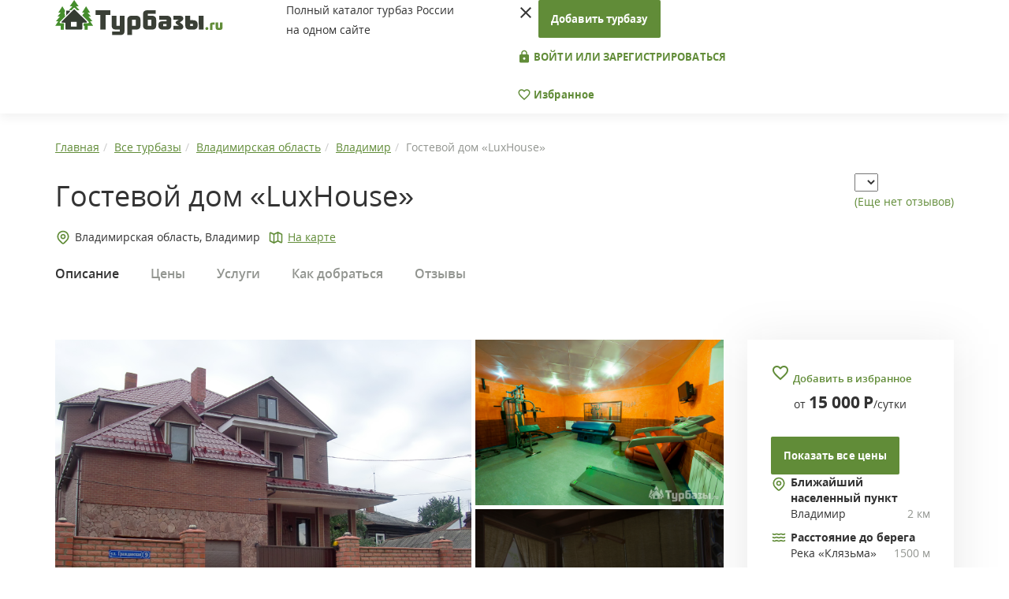

--- FILE ---
content_type: text/html; charset=UTF-8
request_url: https://turbazy.ru/list/vladimirskaya_oblast/luxhouse.html
body_size: 16487
content:
<!DOCTYPE html>
<html lang="ru-RU">
<head>
    <meta charset="UTF-8"/>

    <meta name="viewport" content="width=device-width, height=device-height, initial-scale=1.0, user-scalable=no, maximum-scale=1.0, minimal-ui" />
    <meta name="format-detection" content="telephone=no" />
    <meta name="format-detection" content="address=no" />
    <meta http-equiv="cleartype" content="on" />
    <meta http-equiv="X-UA-Compatible" content="IE=edge"/>
    <link rel="shortcut icon" href="/images/favicon/favicon.ico" />
    <link rel="icon" type="image/png" href="/images/favicon/favicon-32x32.png" sizes="32x32" />
    <link rel="icon" type="image/png" href="/images/favicon/favicon-16x16.png" sizes="16x16" />
   
    <link media="none" onload="this.media='all'" rel="stylesheet" type="text/css" href="https://fonts.googleapis.com/icon?family=Material+Icons">
        <link rel="canonical" href="https://turbazy.ru/list/vladimirskaya_oblast/luxhouse.html"/>
    
    <meta property="og:title" content="Гостевой дом «LuxHouse» в Владимирской области - цены 2026, фото, отзывы"/>
        <meta property="og:image" content="https://turbazy.ru/uploads/2020/11/luxhouse.png"/>
        <meta property="og:type" content="website"/>
        <meta property="og:url" content= "https://turbazy.ru/list/vladimirskaya_oblast/luxhouse.html" />
    
    <meta name="csrf-param" content="_csrf">
    <meta name="csrf-token" content="QECvjT76_dg0vxGKAgOUPGvNTT_gPwKGE5o_toroLnrOiS45s8Ltvp964Azgnnd8add6F5sfggDAyu0zlTw7ew==">
    <title>Гостевой дом «LuxHouse» в Владимирской области - цены 2026, фото, отзывы</title>
        <meta name="keywords" content="Гостевой дом, LuxHouse, Владимир, Владимир, Владимирская область, цены, фото, отзывы" />
        <script>window.yaContextCb=window.yaContextCb||[]</script>
    <script src="https://yandex.ru/ads/system/context.js" async></script>
    <meta name="description" content="Гостевой дом «LuxHouse» Владимирской области - цены от 15 000 руб. в сутки. Подробное описание со схемой проезда, отзывами и фото - официальный сайт Turbazy.ru">
<link href="/assets/aeca85fa/css/bootstrap-datepicker3.min.css" rel="stylesheet">
<link href="/assets/aeca85fa/css/datepicker-kv.min.css" rel="stylesheet">
<link href="/assets/b6bc211e/css/kv-widgets.min.css" rel="stylesheet">
<link href="/assets/bd26c6ed/css/field-range.min.css" rel="stylesheet">
<link href="/css/site.css" rel="stylesheet">
<link href="/css/icons.css" rel="stylesheet">
<link href="/css/opensans.css" rel="stylesheet">
<link href="/css/bootstrap.css" rel="stylesheet">
<link href="/css/css-stars.css" rel="stylesheet">
<link href="/css/main.css?v=1.4" rel="stylesheet">
<link href="/css/add.css" rel="stylesheet">
<link href="/css/fresco.css" rel="stylesheet">
<link href="/js/slick/slick.css" rel="stylesheet">
<link href="/js/slick/slick-theme.css" rel="stylesheet">
<link href="/css/object-style.css" rel="stylesheet">
<!--[if lt IE 9]>
<script src="/assets/8e8c24ca/html5shiv.min.js"></script>
<![endif]-->
<!--[if lt IE 9]>
<script src="/assets/d2e9ee51/respond.min.js"></script>
<![endif]-->
<script type="text/javascript">window.kvDatepicker_6c69482f = {"autoclose":true,"startDate":"23-01-2026","format":"dd M yyyy","language":"ru"};
</script>    
    <script>
        hide_phone = 1; //

      (function(i,s,o,g,r,a,m){i['GoogleAnalyticsObject']=r;i[r]=i[r]||function(){
      (i[r].q=i[r].q||[]).push(arguments)},i[r].l=1*new Date();a=s.createElement(o),
      m=s.getElementsByTagName(o)[0];a.async=1;a.src=g;m.parentNode.insertBefore(a,m)
      })(window,document,'script','//www.google-analytics.com/analytics.js','ga');

      ga('create', 'UA-68586427-1', 'auto');
      ga('send', 'pageview');
    </script>
    <script>window.yaContextCb.push(()=>{
      Ya.Context.AdvManager.render({
        type: 'fullscreen',    
        platform: 'touch',
        blockId: 'R-A-1596358-16'
      })
    })</script>
</head>
<body>
<noscript>
    У вас отключен JavaScript. Сайт может отображаться некорректно. Рекомендуем включить JavaScript.
</noscript>
<div>
    <header class="site-header">
        <div class="container">
            <div class="row">
                <div class="col-xs-4 col-sm-6 col-md-3 col-lg-3">
                    <div class="logo__site-header">
                        <a href="/">
                            <img src="/images/logo.svg" height="48" width="213" alt="На главную Турбазы.ру">
                        </a>
                    </div>
                </div>
                <div class="col-xs-6 col-sm-6 col-md-2 col-lg-3">
                    <div class="tagline">
                        Полный каталог турбаз&nbsp;России<br/>на&nbsp;одном сайте
                    </div>
                </div>
                <div class="col-xs-2 col-sm-12 col-md-7 col-lg-6">
                    <nav class="site-nav">
                        <i class="material-icons trigger__mobile__site-nav hidden-sm hidden-md hidden-lg" data-icon="menu"></i>
                        <div class="content__mobile__site-nav">
                            <i class="material-icons close__mobile__site-nav" data-icon="close"></i>
                                                            <a href="/turbase/create" class="btn btn-default btn__add-tbase">Добавить турбазу</a>
                                                                                        <div class="group__collapsar sign__group__collapsar">
                                                                    <a href="/login" class="btn btn-transparent text-uppercase">
                                        <i class="material-icons" data-icon="lock"></i>&nbsp;Войти или зарегистрироваться
                                    </a>
                                                                </div>
                            <a href="/favorite" class="link__user-favorites btn btn-transparent">
                                <i class="material-icons" data-icon="favorite_border"></i>&nbsp;Избранное
                            </a>
                        </div>

                    </nav>
                </div>
            </div>
        </div>
    </header>
    <main class="site-main">
                            
<section class="inner-page-header__section__site-main section__site-main">
   <div class="container">
      <div class="row">
         <div class="col-lg-12">
            <ol itemscope itemtype="http://schema.org/BreadcrumbList" class="breadcrumb"><li itemprop="itemListElement" itemscope itemtype="http://schema.org/ListItem"><a href="/" title="Главная" itemprop="item"><span itemprop="name">Главная</span><meta itemprop="position" content="1"></a></li><li itemprop="itemListElement" itemscope itemtype="http://schema.org/ListItem"><a href="/list" title="Все турбазы" itemprop="item"><span itemprop="name">Все турбазы</span><meta itemprop="position" content="2"></a></li><li itemprop="itemListElement" itemscope itemtype="http://schema.org/ListItem"><a href="/list/vladimirskaya_oblast" title="Владимирская область" itemprop="item"><span itemprop="name">Владимирская область</span><meta itemprop="position" content="3"></a></li><li itemprop="itemListElement" itemscope itemtype="http://schema.org/ListItem"><a href="/list/vladimirskaya_oblast/vladimir" title="Владимир" itemprop="item"><span itemprop="name">Владимир</span><meta itemprop="position" content="4"></a></li><li class="active">Гостевой дом «LuxHouse»</li>
</ol>         </div>
         <div class="col-lg-12 d-flex titleBlock">
            <div class="titleBlock__first">
               <div class="inner-page-header">
                  <h1>Гостевой дом «LuxHouse»</h1>
               </div>
                           </div>
            <div>
               <div class="wr-star-block">
                  <select class="stars">
                    <option value=""></option>
                                        <option value="1" >1</option>
                                        <option value="2" >2</option>
                                        <option value="3" >3</option>
                                        <option value="4" >4</option>
                                        <option value="5" >5</option>
                                      </select>
                  <div class="wr-star-href"> </div>
               </div>
               <div class="reviews-this-base">
                                        <a href="#reviews">(Еще нет отзывов)</a>
                                   </div>
            </div>
         </div>
         <div class="col-lg-12 d-flex underTitleBlock">
            <noindex>
               <div class="base-location-badge d-flex locationMarker">
                  <div class="district__base-location">Владимирская область,  Владимир</div>
                  <a href="#" class="inmapsLink inMaps">На карте</a>
               </div>
            </noindex>
         </div>
      </div>
   </div>
</section>

<section class="scroll-nav__section__site-main section__site-main">
    <div class="scroll-nav-wrap">
        <div class="container">
            <div class="col-xs-12 col-sm-12 col-md-12 col-lg-12" style="padding: 0px;">
                <ul class="list-unstyled">
                    <li><a href="#description" class="active">Описание</a></li>
                    <li><a href="#prices">Цены</a></li>
                    <li><a href="#services">Услуги</a></li>
                    <li><a href="#location">Как добраться</a></li>
                                        <li><a href="#reviews">Отзывы</a></li>
                </ul>
            </div>
        </div>
    </div>
</section>


<section class="base__section__site-main section__site-main">
   <div class="container">
      <div class="row">
         <div class="col-xs-12 col-sm-12 col-md-8 col-lg-9">
                        <div class="base-photos">
                <div class="base-ablock-content">
                     <noindex>
                        <div id="yandex_rtb_R-A-1596358-1"></div>
				<script>window.yaContextCb.push(()=>{
				  Ya.Context.AdvManager.render({
				    renderTo: 'yandex_rtb_R-A-1596358-1',
				    blockId: 'R-A-1596358-1'
				  })
				})</script>                     </noindex>
                 </div>
               <div class="gallery-main ">
                  <a href="/uploads/2020/11/luxhouse.png" class="fresco main-photo" data-fresco-group="main-gallery" data-fresco-group-options="loop: true" data-fresco-caption="Гостевой дом «LuxHouse»"><img src="/uploads/2020/11/luxhouse.png" height="300" alt="Гостевой дом «LuxHouse»"></a>
                                                                                <a href="/uploads/2020/11/4f2106cb1e59.png" class="fresco second-photos gr-photo1" data-fresco-group="main-gallery"><img src="/uploads/2020/11/4f2106cb1e59.png" alt=""></a>
                                                                                                    <a href="/uploads/2020/11/be77d987cb2a.png" class="fresco second-photos gr-photo2" data-fresco-group="main-gallery"><img src="/uploads/2020/11/be77d987cb2a.png" alt=""></a>
                                                                                                    <a href="/uploads/2020/11/c78732a3621f.png" class="fresco minpreview gr-photo3" data-fresco-group="main-gallery"><img src="/uploads/2020/11/c78732a3621f-list.png" alt=""></a>
                                                                                                    <a href="/uploads/2020/11/49797f3e58d8.png" class="fresco minpreview gr-photo4" data-fresco-group="main-gallery"><img src="/uploads/2020/11/49797f3e58d8-list.png" alt=""></a>
                                                                                                    <a href="/uploads/2020/11/7c5f7df925ba.png" class="fresco minpreview gr-photo5" data-fresco-group="main-gallery"><img src="/uploads/2020/11/7c5f7df925ba-list.png" alt=""></a>
                                                                                                    <a href="/uploads/2020/11/7a2ff9338b03.png" class="fresco minpreview gr-photo6" data-fresco-group="main-gallery"><img src="/uploads/2020/11/7a2ff9338b03-list.png" alt=""></a>
                                                                                                    <a href="/uploads/2020/11/75a4d9b95a7e.png" class="fresco minpreview gr-photo7" data-fresco-group="main-gallery"><img src="/uploads/2020/11/75a4d9b95a7e-list.png" alt=""></a>
                                                                           </div>
            </div>
                        <div class="base-description scrollpoint" id="description">
               <article class="spoil-wrap-mobile">
                                                            <p>Премиум-отель расположен в центральном районе города Владимир. Историческая часть города позволит туристам насладиться выдающимися архитектурными памятниками, среди которых «Золотые Ворота». Дойти до него можно всего за 10 минут.</p>
<p>Всего в отеле 7 номеров разной вместительности. Имеется 3 ванных комнаты. По предварительной договоренности можно организовать 4 дополнительных спальных места. Одновременно в отель могут заселиться не более 20 человек.</p>
<p>За дополнительную плату возможна организация комплексного завтрака по меню. Для самостоятельного приготовления пищи предусмотрена прекрасная кухня с посудой и бытовой техникой. На веранде оборудована зона для пикников. Гости могут сами приготовить мясо на мангале или воспользоваться услугами опытного повара.</p>
<p>В холодную пору постояльцы могут посидеть у камина за чашечкой чая или кофе. Летом работают кондиционеры.</p>
<p>На территории комплекса есть бесплатный Интернет и автостоянка для 6 машин. Для активных туристов обустроен спортзал с тренажерами. Есть бильярдная комната, солярий, русская баня и настольный теннис.</p>
<p>Услуга трансфера и экскурсии предоставляются за дополнительную плату по предварительной договоренности.</p>
<p>Гостиница идеально подойдет для отдыха с семьей или деловой встречи. Так же на территории комплекса можно организовать праздничное мероприятие любого уровня, семинар, тренинг или деловые переговоры.</p>
<p>Банкетный зал оборудован всем необходимым. Здесь одновременно можно разместить 20 гостей.</p>                                                      <a href="#" class="visible-xs show-all-items btn-spoil">
                     <span class="show-other">
                        Показать описание полностью
                        <noindex>&nbsp;<i class="material-icons" data-icon="keyboard_arrow_down"></i></noindex>
                     </span>
                     <span class="hide-other">
                        Скрыть описание
                        <noindex>&nbsp;<i class="material-icons" data-icon="keyboard_arrow_up"></i></noindex>
                     </span>
                  </a>
               </article>
            </div>
            <div class="social-media-share">
               <div class="title__social-media-share">Поделиться:</div>
               <div class="social-media">
                    <a rel="nofollow" href="https://vk.com/share.php?url=https://turbazy.ru/list/vladimirskaya_oblast/luxhouse.html" class="socicon-vkontakte link__social-media" target="_blank"></a>
                    <a rel="nofollow" href="https://connect.ok.ru/offer?url=https://turbazy.ru/list/vladimirskaya_oblast/luxhouse.html" class="socicon-odnoklassniki link__social-media" target="_blank"></a>
                    <a rel="nofollow" href="https://www.facebook.com/sharer/sharer.php?u=https://turbazy.ru/list/vladimirskaya_oblast/luxhouse.html" class="socicon-facebook link__social-media" target="_blank"></a>
                    <a rel="nofollow" href="https://twitter.com/intent/tweet?url=https://turbazy.ru/list/vladimirskaya_oblast/luxhouse.html" class="socicon-twitter link__social-media" target="_blank"></a>
                </div>
            </div>

            
            <div class="base-accommodation scrollpoint" id="prices">
               <h2 class="title__base-accommodation">Цены на проживание</h2>
                               <div class="reservation-block">
                <form id="reservation-form" action="/order/5425/30581" method="get" enctype="multipart/form-data">                <div class="row">
                    <div class="col-xs-12 col-sm-12 col-md-6 col-lg-6">
                        <label class="control-label">Выберите даты вашего заезда и выезда</label>
                        <div id="w0-kvdate" class="input-group  input-daterange"><span class="input-group-addon">
                            <i class="glyphicon glyphicon-calendar"></i> Заезд:</span>
                            <input type="text" id="w0" class="form-control krajee-datepicker" name="" value="23 Янв 2026" readonly data-datepicker-source="w0-kvdate" data-datepicker-type="5" data-krajee-kvDatepicker="kvDatepicker_6c69482f">
                            
                            <span class="input-group-addon">Выезд:</span>
                            <input type="text" id="w0-2" class="form-control" name="" value="24 Янв 2026" readonly></div><input type="hidden" class="w0-hidden" name="reservation_from_h" value="1769180067"><input type="hidden" class="w0-2-hidden" name="reservation_to_h" value="1769266467"><input type="hidden" class="w0-hidden-date" name="reg_time" value="2026-01-23"><input type="hidden" class="w0-2-hidden-date" name="exit_time" value="2026-01-24">                    </div>
                    <div class="col-xs-12 col-sm-12 col-md-3 col-lg-3">
                        <label class="control-label">Взрослых</label>
                        <select class="form-control" name="count">
<option value="1">1</option>
<option value="2" selected>2</option>
<option value="3">3</option>
<option value="4">4</option>
<option value="5">5</option>
<option value="6">6</option>
<option value="7">7</option>
<option value="8">8</option>
<option value="9">9</option>
<option value="10">10</option>
<option value="11">11</option>
<option value="12">12</option>
<option value="13">13</option>
<option value="14">14</option>
<option value="15">15</option>
<option value="16">16</option>
<option value="17">17</option>
<option value="18">18</option>
<option value="19">19</option>
<option value="20">20</option>
<option value="21">21</option>
<option value="22">22</option>
<option value="23">23</option>
<option value="24">24</option>
<option value="25">25</option>
<option value="26">26</option>
<option value="27">27</option>
<option value="28">28</option>
<option value="29">29</option>
<option value="30">30</option>
<option value="31">Больше 30</option>
</select>                    </div>
                    <div class="col-xs-12 col-sm-12 col-md-3 col-lg-3">
                        <label class="control-label">Детей</label>
                        <select class="form-control" name="children">
<option value="0">0</option>
<option value="1">1</option>
<option value="2">2</option>
<option value="3">3</option>
<option value="4">4</option>
<option value="5">5</option>
<option value="6">6</option>
<option value="7">7</option>
<option value="8">8</option>
<option value="9">9</option>
<option value="10">10</option>
</select>                    </div>
                </div>
                </div>
                
               <div class="panel-group" id="accomodations-list" role="tablist" aria-multiselectable="true">
                                                <a name="room30581"></a>
                  <div class="panel panel-default panel-rooms">
                      <div class="item__base-accommodation">
                          <div class="row">
                             <div class="col-lg-8">
                                <div class="name__title-group__item__accomodation">Гостевой дом</div></div>
                                                          <div class="col-lg-4 base-accommodation__price">
                              от&nbsp;<i data-price-room="15000" class="price-room-val">15 000</i>&nbsp;<span class="ru-symbol">Р</span>/сутки
                             </div>
                                                       </div>
                          <div class="row">
                              <div class="col-xs-12 col-sm-12 col-md-12 col-lg-12 base-accommodation__left">
                                  <div class="title-group__item__accomodation panel-heading" role="tab">
                                      <div class="row">
                                          <div class="col-lg-3 col-md-3 col-sm-3 col-xs-3 ba_images">
                                              <div class="photo__title-group__item__accomodation">
                                                  <a href="#" class="room-gallery-open" data-gallery="room-gallery-30581"><img class="lazy" src="/list/vladimirskaya_oblast/luxhouse.html" alt="Гостевой дом" data-src="/uploads/2020/11/ba3a4eed6cc6.png">                                                  <div class="count_img">8 фото</div>                                                  </a>
                                              </div>
                                          </div>
                                          <div class="col-lg-9 col-md-9 col-sm-9 col-xs-9 text_add_item" style="padding-right: 0px;">
                                             <div class="base-accommodation__right">
                                                <div class="itemaccomodation__text">
                                                   <ul class="list-unstyled rules__base-accommodation">
                                                      <li>
                                                          <img src="/images/user.svg" width="20" alt="">16 чел.
                                                      </li>
                                                      <li>
                                                         <img src="/images/food.svg" width="20" alt="">Без питания                                                      </li>
                                                  </ul>
                                                                                                  </div>
                                                <div class="cost__base-accommodation">
                                                                                                    <div class="pricemob_box">
                                                        от&nbsp;<i data-price-room="15000" class="price-room-val">15 000</i>&nbsp;<span class="ru-symbol">Р</span>/сутки
                                                    </div>
                                                                                                                                                <button type="button" data-room-id="30581" class="submit-reservation clearfix btn btn-default btn-sm">
                                                    Забронировать <i class="material-icons" data-icon="arrow_forward"></i>
                                                </button>
                                                                                                </div>
                                             </div>
                                                                                          <a role="button" data-toggle="collapse" href="#collapse1" class="more_desc_box">
                                                <span class="show-other">
                                                    Показать описание и фото<noindex>&nbsp;<i class="material-icons" data-icon="keyboard_arrow_down"></i></noindex>
                                                </span>
                                                <span class="hide-other">
                                                    Скрыть описание и фото<noindex>&nbsp;<i class="material-icons" data-icon="keyboard_arrow_up"></i></noindex>
                                                </span>
                                            </a>
                                          </div>
                                      </div>
                                  </div>
                              </div>


                          </div>
                          <div class="collapse panel-collapse" role="tabpanel" id="collapse1">
                              <div class="description__base-accommodation">
                                    <article>
                                                                                                                                                                </article>
                                </div>
                              <div class="room-gallery">
                                                                                                    <a href="/uploads/2020/11/ba3a4eed6cc6.png" class="fresco" data-fresco-group="room-gallery-30581" data-fresco-group-options="loop: true"><img class="lazy" src="/list/vladimirskaya_oblast/luxhouse.html" alt="" data-src="/uploads/2020/11/ba3a4eed6cc6-thumb.png"></a>
                                                                                                        <a href="/uploads/2020/11/a24a47694177.png" class="fresco" data-fresco-group="room-gallery-30581" data-fresco-group-options="loop: true"><img class="lazy" src="/list/vladimirskaya_oblast/luxhouse.html" alt="" data-src="/uploads/2020/11/a24a47694177-thumb.png"></a>
                                                                                                        <a href="/uploads/2020/11/be1fa60e3418.png" class="fresco" data-fresco-group="room-gallery-30581" data-fresco-group-options="loop: true"><img class="lazy" src="/list/vladimirskaya_oblast/luxhouse.html" alt="" data-src="/uploads/2020/11/be1fa60e3418-thumb.png"></a>
                                                                                                        <a href="/uploads/2020/11/b8ddb2dcf380.png" class="fresco" data-fresco-group="room-gallery-30581" data-fresco-group-options="loop: true"><img class="lazy" src="/list/vladimirskaya_oblast/luxhouse.html" alt="" data-src="/uploads/2020/11/b8ddb2dcf380-thumb.png"></a>
                                                                                                        <a href="/uploads/2020/11/9dca72ed3d26.png" class="fresco" data-fresco-group="room-gallery-30581" data-fresco-group-options="loop: true"><img class="lazy" src="/list/vladimirskaya_oblast/luxhouse.html" alt="" data-src="/uploads/2020/11/9dca72ed3d26-thumb.png"></a>
                                                                                                        <a href="/uploads/2020/11/b915a25e3ce0.png" class="fresco" data-fresco-group="room-gallery-30581" data-fresco-group-options="loop: true"><img class="lazy" src="/list/vladimirskaya_oblast/luxhouse.html" alt="" data-src="/uploads/2020/11/b915a25e3ce0-thumb.png"></a>
                                                                                                        <a href="/uploads/2020/11/baa8daeeb3fe.png" class="fresco" data-fresco-group="room-gallery-30581" data-fresco-group-options="loop: true"><img class="lazy" src="/list/vladimirskaya_oblast/luxhouse.html" alt="" data-src="/uploads/2020/11/baa8daeeb3fe-thumb.png"></a>
                                                                                                        <a href="/uploads/2020/11/bb470195453d.png" class="fresco" data-fresco-group="room-gallery-30581" data-fresco-group-options="loop: true"><img class="lazy" src="/list/vladimirskaya_oblast/luxhouse.html" alt="" data-src="/uploads/2020/11/bb470195453d-thumb.png"></a>
                                                                                                  </div>
                          </div>
                      </div>
                  </div>
                                                                </div>
              </form>
                              <div class="agentBaza">
                  <div class="row d-flex mainAgent">
                     <div class="d-flex agLeft">
                        <div class="agentBaza__image"><img src="/images/cabin.svg" width="80" alt=""></div>
                        <div class="agentBaza__text">
                           <h2>Вы представитель турбазы?</h2>
                           <p>Получите доступ к управлению данным объектом.</p>
                        </div>
                     </div>
                     <div class="agentBaza__link agRight">
                                                <a class="get_access" href="/login?change_owner=5425">Получить доступ</a>                                             </div>
                     <a class="agentClose" href="#"><img src="/images/close.svg" alt=""></a>
                  </div>
               </div>
               
               <div class="base-services scrollpoint" id="services">
                <div class="base-ablock-content">
                    <noindex>
                        <div id="yandex_rtb_R-A-1596358-2"></div>
				<script>window.yaContextCb.push(()=>{
				  Ya.Context.AdvManager.render({
				    renderTo: 'yandex_rtb_R-A-1596358-2',
				    blockId: 'R-A-1596358-2'
				  })
				})</script>                    </noindex>
                </div>

                  <h2 class="title__base-services">Услуги</h2>
                    <ul class="list-unstyled list__base-services">
                                                                        <li class="list-item__base-services list-item-1__base-services">
                            <div class="icon"></div>
                            <div class="title__list-item__base-services">Питание</div>
                                                        <span >Мангал</span>
                                                        <span >Кухня</span>
                                                    </li>
                                                                                                <li class="list-item__base-services list-item-2__base-services">
                            <div class="icon"></div>
                            <div class="title__list-item__base-services">Развлечения</div>
                                                        <span >Бильярд</span>
                                                    </li>
                                                                                                                                                <li class="list-item__base-services list-item-4__base-services">
                            <div class="icon"></div>
                            <div class="title__list-item__base-services">Активный отдых</div>
                                                        <span >Настольный теннис</span>
                                                        <span >Экскурсии</span>
                                                        <span >Спортзал</span>
                                                        <span >Тренажерный зал</span>
                                                    </li>
                                                                                                <li class="list-item__base-services list-item-5__base-services">
                            <div class="icon"></div>
                            <div class="title__list-item__base-services">Сервисы</div>
                                                        <span >Беседка</span>
                                                        <span >Автостоянка</span>
                                                        <span >Wi-Fi</span>
                                                        <span >Трансфер</span>
                                                        <span >Солярий</span>
                                                    </li>
                                                                                                                                                                                                <li class="list-item__base-services list-item-8__base-services">
                            <div class="icon"></div>
                            <div class="title__list-item__base-services">Мероприятия</div>
                                                        <span >Корпоративный отдых</span>
                                                        <span >Организация торжеств, свадеб, праздников, корпоративов</span>
                                                        <span >Банкетный зал</span>
                                                    </li>
                                                                                                <li class="list-item__base-services list-item-9__base-services">
                            <div class="icon"></div>
                            <div class="title__list-item__base-services">Остальное</div>
                                                        <span >На берегу</span>
                                                    </li>
                                                                    </ul>
               </div>

               
                               <div class="base-path scrollpoint" id="location">
                    <div class="title__base-path">
                        Как добраться
                    </div>
                    <div id="basemap">
                        <p>Владимирская область, г. Владимир, ул. Гражданская, д.9.</p>                    </div>

                    <div itemscope itemtype="http://schema.org/Organization" class="base-contacts">
                    <span itemprop="name" class="hidden">LuxHouse</span>
                    <meta name="address" content="Владимирская область, г. Владимир, ул. Гражданская, д.9">
                    <table class="contact__table-list" width="100%">
                                                <tr>
                            <th width="20%">Адрес:</th>
                            <td width="80%">
                                <span itemprop="address">Владимирская область, г. Владимир, ул. Гражданская, д.9</span>
                            </td>
                        </tr>
                                                

                                                                                                                        <tr>
                            <th width="20%">Сайт:</th>
                            <td width="80%"><a itemprop="url" target="_blank" rel="nofollow" href="/go_url?r=19321">https://www.luxhouse33.ru/</a></td>
                        </tr>
                                            </table>
                    </div>
                </div>
                                               <div class="base-detail-conditions">
                    <h2 class="title__base-detail-conditions">Условия проживания</h2>
                    <table class="table-striped">
                                                                        <tr>
                            <th width="30%">Расчетные часы:</th>
                            <td width="70%">
                                Регистрация заезда — 14:00<br>
                                выезд — 12:00                            </td>
                        </tr>
                                            </table>
                </div>
                

                                <div class="base-ablock-recommend clearfix">
                    <noindex>
                        <div id="id-C-A-1596358-14"></div>
				<script>window.yaContextCb.push(()=>{
				  Ya.Context.AdvManager.renderWidget({
				    renderTo: 'id-C-A-1596358-14',
				    blockId: 'C-A-1596358-14'
				  })
				})</script>                    </noindex>
                </div>

                
                            </div>
         </div>
         <div class="col-xs-12 col-sm-12 col-md-4 col-lg-3">
            <div class="descSide">
                <div class="favorite-wrap">
                    <a class="add-favorite" href="#" data-turbase_id="5425"><i class="material-icons" data-icon="favorite_border"></i>&nbsp;<span>Добавить в избранное</span></a>                </div>
                           <div class="priceSideBlock">
                  от <i data-price-room="15000.00" class="price-room-val priceSide">15 000</i>&nbsp;<span class="ru-symbol">Р</span>/сутки
               </div>
                        
               <a class="btn btn-default btn-showprice" href="#prices">Показать все цены</a>
                               <a class="btn btn-phone btn-showphone" href="#" style="display: none" data-turbase_id="5425" data-trbz_b="0">Показать телефон <br><b>8 (937) 532-XX-XX</b></a>              

                
               <div class="base-contacts">
                  <ul>
                    
                                          <li class="near-punkt">
                        <p>Ближайший населенный пункт</p>
                        <div>
                           <span>Владимир</span>
                                                      <span>2&nbsp;км</span>
                                                   </div>
                     </li>
                                                               <li class="near-river">
                        <p>Расстояние до берега</p>
                                                <div class="near-river-list">
                            <span>Река «Клязьма»</span>
                            <span>1500&nbsp;м</span>
                        </div>
                                             </li>
                                       </ul>
               </div>

                           <div class="serviceBox">
                  <div class="base-services-preview">
                                         <span class="service-1" data-toggle="tooltip" data-placement="top" title="Активный отдых"></span>
                                          <span class="service-2" data-toggle="tooltip" data-placement="top" title="С детьми (семейные)"></span>
                                          <span class="service-3" data-toggle="tooltip" data-placement="top" title="Праздники"></span>
                                          <span class="service-4" data-toggle="tooltip" data-placement="top" title="Корпоративный отдых"></span>
                                          <span class="service-5" data-toggle="tooltip" data-placement="top" title="Романтический отдых"></span>
                                          <span class="service-12" data-toggle="tooltip" data-placement="top" title="На берегу"></span>
                                       </div>
               </div>
                        </div>

                        <a href="#" class="aside-supporter look-on-map__aside-supporter" style="text-align: center">
                <div class="title__look-on-map"><i class="material-icons" data-icon="zoom_out_map"></i>&nbsp;Развернуть карту</div>
                <img src="https://static-maps.yandex.ru/1.x/?ll=40.38312472453638,56.127050999891345&pt=40.38312472453638,56.127050999891345,home&size=281,174&z=9&l=map" alt="Показать на карте" class="img-desctop-map" style="border: 0;" />
                <img src="https://static-maps.yandex.ru/1.x/?ll=40.38312472453638,56.127050999891345&pt=40.38312472453638,56.127050999891345,home&size=640,300&z=9&l=map" alt="Показать на карте" class="img-mobile-map" style="border: 0;" />
            </a>
                        <div class="base-ablock-right">
                <noindex>
                    <div id="yandex_rtb_R-A-1596358-4"></div>
				<script>window.yaContextCb.push(()=>{
				  Ya.Context.AdvManager.render({
				    renderTo: 'yandex_rtb_R-A-1596358-4',
				    blockId: 'R-A-1596358-4'
				  })
				})</script>                </noindex>
            </div>
                        <div class="aside-supporter popular-bases__aside-supporter">
                <div class="title__aside-supporter">Похожие объекты</div>
                                <a href="/list/vladimirskaya_oblast/sergieva-zavod.html" class="base-thumb__aside-supporter">
    <div class="inner__base-thumb__aside-supporter clearfix">
        <div class="image__base-thumb__aside-supporter"><img class="lazy" src="/list/vladimirskaya_oblast/luxhouse.html" alt="Гостиничный комплекс Сергиева Заводь" data-src="/uploads/2019/12/sergieva-zavod-list.jpg"></div>
        <div class="name__base-thumb__aside-supporter">Гостиничный комплекс "Сергиева Заводь"</div>
        <div class="location__base-thumb__aside-supporter"><i class="material-icons" data-icon="place"></i>Владимирская область</div>
                    <div class="cost__base-thumb__aside-supporter">от&nbsp;<i>3 500</i>&nbsp;<span class="ru-symbol">Р</span>/сутки</div>
            </div>
</a>                                <a href="/list/vladimirskaya_oblast/raek.html" class="base-thumb__aside-supporter">
    <div class="inner__base-thumb__aside-supporter clearfix">
        <div class="image__base-thumb__aside-supporter"><img class="lazy" src="/list/vladimirskaya_oblast/luxhouse.html" alt="База отдыха Раёк" data-src="/uploads/2019/01/raek-list.jpg"></div>
        <div class="name__base-thumb__aside-supporter">База отдыха "Раёк"</div>
        <div class="location__base-thumb__aside-supporter"><i class="material-icons" data-icon="place"></i>Владимирская область</div>
                    <div class="cost__base-thumb__aside-supporter">от&nbsp;<i>2 000</i>&nbsp;<span class="ru-symbol">Р</span>/сутки</div>
            </div>
</a>                                <a href="/list/vladimirskaya_oblast/vks-kantri.html" class="base-thumb__aside-supporter">
    <div class="inner__base-thumb__aside-supporter clearfix">
        <div class="image__base-thumb__aside-supporter"><img class="lazy" src="/list/vladimirskaya_oblast/luxhouse.html" alt="Дом отдыха ВКС-Кантри" data-src="/uploads/2019/12/vks-kantri-list.jpg"></div>
        <div class="name__base-thumb__aside-supporter">Дом отдыха "ВКС-Кантри"</div>
        <div class="location__base-thumb__aside-supporter"><i class="material-icons" data-icon="place"></i>Владимирская область</div>
                    <div class="cost__base-thumb__aside-supporter">от&nbsp;<i>3 190</i>&nbsp;<span class="ru-symbol">Р</span>/сутки</div>
            </div>
</a>                                <a href="/list/vladimirskaya_oblast/ladoga1.html" class="base-thumb__aside-supporter">
    <div class="inner__base-thumb__aside-supporter clearfix">
        <div class="image__base-thumb__aside-supporter"><img class="lazy" src="/list/vladimirskaya_oblast/luxhouse.html" alt="Турбаза Ладога" data-src="/uploads/2017/11/ladoga1-list.jpg"></div>
        <div class="name__base-thumb__aside-supporter">Турбаза "Ладога"</div>
        <div class="location__base-thumb__aside-supporter"><i class="material-icons" data-icon="place"></i>Владимирская область</div>
                    <div class="cost__base-thumb__aside-supporter">от&nbsp;<i>900</i>&nbsp;<span class="ru-symbol">Р</span>/сутки</div>
            </div>
</a>                            </div>
                                 </div>
      </div>
   </div>
</section>

<section class="base-reviews__section__site-main section__site-main scrollpoint" id="reviews">
    <div class="container">
        <div class="row">
            <div class="col-xs-12 col-sm-12 col-md-8 col-lg-9">
                                                <div class="send-review__base-review source-review-form" >
                    <div class="title__send-review__base-review">
                        Оставить свой отзыв
                    </div>
                                        <form id="form-comment" action="/list/vladimirskaya_oblast/luxhouse.html" method="post">
<input type="hidden" name="_csrf" value="QECvjT76_dg0vxGKAgOUPGvNTT_gPwKGE5o_toroLnrOiS45s8Ltvp964Azgnnd8add6F5sfggDAyu0zlTw7ew==">                                                <div id="alert-set-ratings" class="row" style="display: none">
                            <div class="col-lg-12 col-md-12 col-sm-12 col-xs-12">
                                <div class="alert alert-danger" role="alert">
                                    <button type="button" class="close" data-dismiss="alert" aria-label="Close"><span aria-hidden="true">&times;</span></button>
                                    Оцените сервис, размещение и питание!
                                </div>
                            </div>
                        </div>
                        <div class="row rating-container">
                            <div class="col-xs-12 col-sm-12 col-md-4 col-lg-4">
                                <div class="form-group rating-stars">
                                    <label>Сервис</label>
                                    <select name="Comment[rating_service]" class="stars stars__changable">
                                        <option value=""></option>
                                        <option value="1">1</option>
                                        <option value="2">2</option>
                                        <option value="3">3</option>
                                        <option value="4">4</option>
                                        <option value="5">5</option>
                                    </select>
                                </div>
                            </div>
                            <div class="col-xs-12 col-sm-12 col-md-4 col-lg-4">
                                <div class="form-group rating-stars">
                                    <label>Размещение</label>
                                    <select name="Comment[rating_room]" class="stars stars__changable">
                                        <option value=""></option>
                                        <option value="1">1</option>
                                        <option value="2">2</option>
                                        <option value="3">3</option>
                                        <option value="4">4</option>
                                        <option value="5">5</option>
                                    </select>
                                </div>
                            </div>
                            <div class="col-xs-12 col-sm-12 col-md-4 col-lg-4">
                                <div class="form-group rating-stars">
                                    <label>Питание</label>
                                    <select name="Comment[rating_food]" class="stars stars__changable">
                                        <option value=""></option>
                                        <option value="1">1</option>
                                        <option value="2">2</option>
                                        <option value="3">3</option>
                                        <option value="4">4</option>
                                        <option value="5">5</option>
                                    </select>
                                </div>
                            </div>
                        </div>
                                                                        <div class="row">
                            <div class="col-lg-1 col-md-2 hidden-sm hidden-xs">
                                                                <div class="send-review__image">
                                    <img src="/images/noava.jpg" alt="">                                </div>
                                                            </div>
                            <div class="col-lg-11 col-md-10 col-sm-12 col-xs-12">
                                <div class="form-group">
                                                                        <div class="form-group field-comment-user_name required">

<input type="text" id="comment-user_name" class="form-control" name="Comment[user_name]" placeholder="Представьтесь" aria-required="true">

<div class="help-block"></div>
</div>                                                                        <div class="form-group field-comment-turbase_id required">

<input type="hidden" id="comment-turbase_id" class="form-control" name="Comment[turbase_id]" value="5425">

<div class="help-block"></div>
</div>                                                                        <div class="form-group field-comment-parent_id">

<input type="hidden" id="comment-parent_id" class="form-control" name="Comment[parent_id]" value="0">

<div class="help-block"></div>
</div>                                </div>
                            </div>
                        </div>
                        <div class="row">
                            <div class="col-lg-12 col-md-12 col-sm-12 col-xs-12">
                                <div class="form-group">
                                                                        <div class="form-group field-comment-comment_text required">

<textarea id="comment-comment_text" class="form-control" name="Comment[comment_text]" rows="6" placeholder="Ваш отзыв" aria-required="true"></textarea>

<div class="help-block"></div>
</div>                                </div>
                            </div>
                        </div>
                        <div class="row">
                                                        <div class="col-lg-9 col-md-8 col-sm-9 col-xs-12">
                                <div class="form-group field-comment-recaptcha">
<input type="hidden" id="comment-recaptcha" name="Comment[reCaptcha]"><div id="comment-recaptcha-recaptcha-form-comment" class="g-recaptcha recaptcha-login" data-sitekey="6LeXBL8UAAAAAFnBPPa-aKo3B0QEfz7L3VarAxHU" data-input-id="comment-recaptcha" data-form-id="form-comment"></div><div class="help-block"></div>
</div>                            </div>
                            
                            <div class="col-lg-3 col-md-4 col-sm-3 col-xs-12">
                                <label class="control-label"></label>
                                <button type="submit" class="btn btn-default comment-submit">Оставить отзыв</button>                            </div>
                                                                                </div>
                                            </form>                </div>
            </div>
            <div class="col-xs-12 col-sm-12 col-md-4 col-lg-3">
                <div class="base-quality-badge">
                                            <div class="average-point">
                            <div class="average-point__num">0</div>
                            <div class="average-point__text">Нет отзывов и оценок</div>

                            <div class="average-point__stars">
                                <select class="stars">
                                    <option value=""></option>
                                                                        <option value="1" >1</option>
                                                                        <option value="2" >2</option>
                                                                        <option value="3" >3</option>
                                                                        <option value="4" >4</option>
                                                                        <option value="5" >5</option>
                                                                    </select>
                            </div>

                            <div class="average-point__option">Сервис - <b>0</b></div>
                            <div class="average-point__option">Размещение - <b>0</b></div>
                            <div class="average-point__option">Питание - <b>0</b></div>

                            <button class="btn btn-default">Оставить отзыв</button>
                        </div>
                                    </div>
            </div>
        </div>
    </div>
</section>

<div class="modal fade" id="mapModal" tabindex="-1" role="dialog" aria-labelledby="mapModalLabel">
    <div class="modal-dialog modal-lg">
        <div class="modal-content">
            <div class="modal-header">
                <button type="button" class="close" data-dismiss="modal" aria-label="Close"><span aria-hidden="true">&times;</span></button>
                <h4 class="modal-title" id="mapModalLabel">Местоположение на карте</h4>
            </div>
            <div class="modal-body">
                <div id="waitMap" style="width: 100%;text-align: center;color: #ccc;">Загрузка...</div>
                <div id="indexmap" data-turbase-id="5425" data-turbase-area="77"></div>
            </div>

        </div>
    </div>
</div>

<div class="modal fade" id="contactinfoModal" tabindex="-1" role="dialog" aria-labelledby="contactinfoModalLabel" aria-hidden="true">
    <div class="modal-dialog modal-dialog-centered" role="document">
        <div class="modal-content">
            <div class="modal-header">
                <button type="button" class="close" data-dismiss="modal" aria-label="Close"><span aria-hidden="true">&times;</span></button>
                <h4 class="modal-title" id="contactinfoModalLabel">Контактная информация</h4>
            </div>
            <div class="modal-body showinfoContact">
                <i>Телефон:</i><br />
                                    <div class="phone-number-list"><a href="tel:79375325177">8 (937) 532-51-77</a></div>
                    <hr>
                
                <p class="gray-text">Скажите администратору объекта, что нашли это объявление на Турбазы.RU</p>
                                <i>Адрес:</i>
                <p>Владимирская область, г. Владимир, ул. Гражданская, д.9</p>
                                
                                                                                                                                <a itemprop="url" target="_blank" rel="nofollow" href="/go_url?r=19321">https://www.luxhouse33.ru/</a><br />
                                                    <br />
            </div>
        </div>
    </div>
</div>
<noindex>
    <div class="scroll-contacts-wrap" style="display: none">
        <div class="container">
            <div class="row">
            <div class="col-xs-12 col-sm-12 col-md-12 col-lg-12">
                <button type="button" class="scroll-contacts-button clearfix btn btn-default btn-sm" data-turbase_id = "5425" >
                    <i class="material-icons">phone</i> Показать контакты 
                </button>

                <button type="button" class="float-right scroll-contacts-button clearfix btn btn-warning btn-sm">
                    <i class="material-icons">insert_invitation</i> Цены на проживание 
                </button>
            </div>
            </div>
        </div>
    </div>
    <div class="scroll-contacts-menu hideContacts" style="display: none">
        <div class="container">
            <div class="col-xs-12 col-sm-12 col-md-12 col-lg-12">
                                    <div class="phone-number-list"><a href="tel:79375325177">8 (937) 532-51-77</a></div>
                    <hr>
                                                                                                                                                <a itemprop="url" target="_blank" rel="nofollow" class="scroll-contacts-link" href="/go_url?r=19321">https://www.luxhouse33.ru/</a>
                    <hr>
                                                </div>
        </div>
    </div>
</noindex>

<div class="modal fade" id="check_partner" tabindex="-1" role="dialog" aria-hidden="true">
  <div class="modal-dialog" role="document">
    <div class="modal-content">
      <div class="modal-header">
        <button type="button" class="close" data-dismiss="modal" aria-label="Close">
          <span aria-hidden="true">&times;</span>
        </button>
        <h3 class="modal-title" id="myModalLabel">Проверенный объект</h3>
      </div>
      <div class="modal-body">
        С этим объектом заключен договор публичной оферты и проверена вся информация заполненная партнером. Объект участвует в Привилегированной программе Turbazy.ru, которая может оплачиваться дополнительно.
      </div>
      <div class="modal-footer">
        <button type="button" class="btn btn-secondary" data-dismiss="modal">Закрыть</button>
      </div>
    </div>
  </div>
</div>
            </main>
    <footer class="site-footer">
    <div class="container">
        <div class="row inv">

            <div class="col-xs-12 col-sm-4 col-md-3 col-lg-4"> <!-- First -->
                <div class="group__site-footer">
                    <div class="group__title__site-footer">Популярные направления</div>
                    <div class="group__content__site-footer">
                        <nav class="additional-nav">
                            <ol class="list-unstyled">
                                <li><a href="/list/moskovskaya_oblast" title="База отдыха в Подмосковье">Подмосковье (Московская обл.)</a></li>
                                <li><a href="/list/leningradskaya_oblast" title="Турбаза в Ленинградской области">Ленинградская область</a></li>
                                <li><a href="/list/respublika_kareliya" title="Базы отдыха в Карелии">Республика Карелия</a></li>
                                <li><a href="/list/respublika_altay" title="Базы отдыха в Горном Алтае">Горный Алтай</a></li>
                                <li><a href="/list/volgogradskaya_oblast" title="Турбазы Волгоградской области">Волгоградская область</a></li>
                                <li><a href="/list/samarskaya_oblast" title="Турбазы Самарской области">Самарская область</a></li>
                            </ol>
                        </nav>
                    </div>
                </div>
            </div>

            <div class="col-xs-12 col-sm-4 col-md-3 col-lg-3"> <!-- Second -->
                <div class="group__site-footer">
                    <div class="group__title__site-footer">Полезная информация</div>
                    <div class="group__content__site-footer">
                        <nav class="additional-nav">
                            <ol class="list-unstyled">
                                <li><a href="/about">О проекте</a></li>
                                <li><a href="/advertising">Размещение рекламы</a></li>
                                                                <li><a href="/login">Регистрация</a></li>
                                                                <li><a href="/contact">Контакты</a></li>
                                <li><a href="/politics">Политика конфиденциальности</a></li>
                                <li><a href="/agreement">Пользовательское соглашение</a></li>
                            </ol>
                        </nav>
                    </div>
                </div>
            </div>

            <div class="col-xs-12 col-sm-4 col-md-3 col-lg-3"> <!-- Third -->
                <div class="group__site-footer">
                    <div class="group__title__site-footer">Контакты</div>
                    <div class="group__content__site-footer">
                        <div class="hotline">
                            <p>По всем имеющимся вопросам обращайтесь по электронной почте:</p>
                            <a href="mailto:info@turbazy.ru">info@turbazy.ru</a>
                        </div>
                    </div>
                </div>
            </div>

            <div class="col-xs-12 col-sm-12 col-md-3 col-lg-2"> <!-- last -->
                <img class="logo__site-footer" src="/images/logo_w.svg" height="39" width="170" alt="Турбазы.ру">
                <div class="copyright">
                    <p>&copy;&nbsp; Официальный сайт Turbazy.ru, 2026</p>
                    <p>Все права защищены</p>
                </div>
            </div>


        </div>
    </div>
</footer>
<!-- Yandex.Metrika counter -->
<script type="text/javascript">
    (function (d, w, c) {
        (w[c] = w[c] || []).push(function() {
            try {
                w.yaCounter32916840 = new Ya.Metrika({
                    id:32916840,
                    clickmap:true,
                    trackLinks:true,
                    accurateTrackBounce:true,
                    webvisor:true
                });
            } catch(e) { }
        });

        var n = d.getElementsByTagName("script")[0],
            s = d.createElement("script"),
            f = function () { n.parentNode.insertBefore(s, n); };
        s.type = "text/javascript";
        s.async = true;
        s.src = "https://mc.yandex.ru/metrika/watch.js";

        if (w.opera == "[object Opera]") {
            d.addEventListener("DOMContentLoaded", f, false);
        } else { f(); }
    })(document, window, "yandex_metrika_callbacks");
</script>
<noscript><div><img src="https://mc.yandex.ru/watch/32916840" style="position:absolute; left:-9999px;" alt="" /></div></noscript>
<!-- /Yandex.Metrika counter --></div>

<script src="//www.google.com/recaptcha/api.js?hl=ru&amp;render=explicit&amp;onload=recaptchaOnloadCallback" async defer></script>
<script src="/assets/2152e187/jquery.js"></script>
<script src="/assets/eb9cff5f/yii.js"></script>
<script src="/js/new-scripts.js"></script>
<script src="/assets/aeca85fa/js/bootstrap-datepicker.min.js"></script>
<script src="/assets/aeca85fa/js/datepicker-kv.min.js"></script>
<script src="/assets/aeca85fa/js/locales/bootstrap-datepicker.ru.min.js"></script>
<script src="/assets/b6bc211e/js/kv-widgets.min.js"></script>
<script src="/assets/bd26c6ed/js/field-range.min.js"></script>
<script src="/assets/eb9cff5f/yii.validation.js"></script>
<script src="/assets/eb9cff5f/yii.activeForm.js"></script>
<script src="/js/bootstrap.min.js"></script>
<script src="/js/jquery.cookie.min.js"></script>
<script src="/js/jquery.dotdotdot.min.js"></script>
<script src="/js/jquery.barrating.min.js"></script>
<script src="/js/main.js"></script>
<script src="/js/jquery.lazy.min.js"></script>
<script src="/js/script.js?v=1.3"></script>
<script src="/js/slick/slick.min.js"></script>
<script src="/js/fresco.js"></script>
<script type="text/javascript">function recaptchaOnloadCallback() {
    "use strict";
    jQuery(".g-recaptcha").each(function () {
        const reCaptcha = jQuery(this);
        if (reCaptcha.data("recaptcha-client-id") === undefined) {
            const recaptchaClientId = grecaptcha.render(reCaptcha.attr("id"), {
                "callback": function (response) {
                    if (reCaptcha.data("form-id") !== "") {
                        jQuery("#" + reCaptcha.data("input-id"), "#" + reCaptcha.data("form-id")).val(response)
                            .trigger("change");
                    } else {
                        jQuery("#" + reCaptcha.data("input-id")).val(response).trigger("change");
                    }

                    if (reCaptcha.attr("data-callback")) {
                        eval("(" + reCaptcha.attr("data-callback") + ")(response)");
                    }
                },
                "expired-callback": function () {
                    if (reCaptcha.data("form-id") !== "") {
                        jQuery("#" + reCaptcha.data("input-id"), "#" + reCaptcha.data("form-id")).val("");
                    } else {
                        jQuery("#" + reCaptcha.data("input-id")).val("");
                    }

                    if (reCaptcha.attr("data-expired-callback")) {
                        eval("(" + reCaptcha.attr("data-expired-callback") + ")()");
                    }
                },
            });
            reCaptcha.data("recaptcha-client-id", recaptchaClientId);
        }
    });
}</script>
<script type="text/javascript">jQuery(document).ready(function () {
jQuery.fn.kvDatepicker.dates={};
if (jQuery('#w0').data('kvDatepicker')) { jQuery('#w0').kvDatepicker('destroy'); }
jQuery('#w0-kvdate').kvDatepicker(kvDatepicker_6c69482f);
jQuery('#w0-kvdate').on('changeDate', function(e) { 
                                    var min_date = e.date;
                                    
                                    $('input.'+ e.target.id + '-hidden').val(e.date.getTime()/1000 + (3600*24 - 1));
                                    var currDate = e.date.getDate();
                                    var currMonth = e.date.getMonth() + 1;
                                    if(currMonth <= 9) currMonth = '0' + currMonth;
                                    var currYear = e.date.getFullYear();
                                    $('input.'+ e.target.id + '-hidden-date').val(currYear + '-' + currMonth + '-' + currDate);
                                    var startDate = $('input.w0-hidden').val();
                                    var endDate = $('input.w0-2-hidden').val();
                                    var night = Math.floor((endDate - startDate) / (24 * 3600));

                                    if (night <= 0) {
                                        night = 1;
                                        $('input.w0-2-hidden').val(parseInt(endDate) + 24 * 3600);
                                        min_date.setDate(min_date.getDate() + 1);
                                        currDate = e.date.getDate();
                                        currMonth = e.date.getMonth() + 1;
                                        if(currMonth <= 9) currMonth = '0' + currMonth;
                                        currYear = e.date.getFullYear();
                                        $('input.w0-2-hidden-date').val(currYear + '-' + currMonth + '-' + currDate);
                                    }
                                    $('i.price-room-val').each(function(i, elem) {
                                        var price = parseInt($(elem).data('price-room'));
                                        $(elem).text(new Intl.NumberFormat('ru-RU').format(price * night))
                                    });
                                });

initDPRemove('w0', true);
$('#form-comment').on('beforeValidate', function () {
                            var out = true;
                            $('select.stars__changable').each(function() {
                                var selectVal = $(this).val();
                                if(selectVal == ''){
                                    out = false;
                                }
                            });
                            if (out == false) {
                                $('#alert-set-ratings').fadeIn('slow');
                                $('.form-group.rating-stars').css('border', '1px dotted red');
                            }
                            return out;
                        });
jQuery('#form-comment').yiiActiveForm([{"id":"comment-user_name","name":"user_name","container":".field-comment-user_name","input":"#comment-user_name","validate":function (attribute, value, messages, deferred, $form) {yii.validation.required(value, messages, {"message":"Необходимо заполнить Ваше имя"});}},{"id":"comment-turbase_id","name":"turbase_id","container":".field-comment-turbase_id","input":"#comment-turbase_id","validate":function (attribute, value, messages, deferred, $form) {yii.validation.required(value, messages, {"message":"Необходимо заполнить «Турбаза»."});yii.validation.number(value, messages, {"pattern":/^\s*[+-]?\d+\s*$/,"message":"Значение «Турбаза» должно быть целым числом.","skipOnEmpty":1});}},{"id":"comment-parent_id","name":"parent_id","container":".field-comment-parent_id","input":"#comment-parent_id","validate":function (attribute, value, messages, deferred, $form) {yii.validation.number(value, messages, {"pattern":/^\s*[+-]?\d+\s*$/,"message":"Значение «Parent ID» должно быть целым числом.","skipOnEmpty":1});}},{"id":"comment-comment_text","name":"comment_text","container":".field-comment-comment_text","input":"#comment-comment_text","validate":function (attribute, value, messages, deferred, $form) {yii.validation.required(value, messages, {"message":"Необходимо заполнить «Текст комментария»."});yii.validation.string(value, messages, {"message":"Значение «Текст комментария» должно быть строкой.","skipOnEmpty":1});}},{"id":"comment-recaptcha","name":"reCaptcha","container":".field-comment-recaptcha","input":"#comment-recaptcha","validate":function (attribute, value, messages, deferred, $form) {if (!value) {
     messages.push("Пожалуйста, подтвердите, что вы не робот.");
}}}], []);
var height_scroll = $('.scroll-contacts-menu').height();
    height_scroll = height_scroll - 57;
    $('.scroll-contacts-menu').css({bottom: '-' + height_scroll + 'px'});
});</script><script type="text/javascript">
$(function($) {
    $("img.lazy").Lazy({visibleOnly: true});
});
</script>
</body>
</html>


--- FILE ---
content_type: text/html; charset=utf-8
request_url: https://www.google.com/recaptcha/api2/anchor?ar=1&k=6LeXBL8UAAAAAFnBPPa-aKo3B0QEfz7L3VarAxHU&co=aHR0cHM6Ly90dXJiYXp5LnJ1OjQ0Mw..&hl=ru&v=N67nZn4AqZkNcbeMu4prBgzg&size=normal&anchor-ms=20000&execute-ms=30000&cb=kk9cumemxhd2
body_size: 49850
content:
<!DOCTYPE HTML><html dir="ltr" lang="ru"><head><meta http-equiv="Content-Type" content="text/html; charset=UTF-8">
<meta http-equiv="X-UA-Compatible" content="IE=edge">
<title>reCAPTCHA</title>
<style type="text/css">
/* cyrillic-ext */
@font-face {
  font-family: 'Roboto';
  font-style: normal;
  font-weight: 400;
  font-stretch: 100%;
  src: url(//fonts.gstatic.com/s/roboto/v48/KFO7CnqEu92Fr1ME7kSn66aGLdTylUAMa3GUBHMdazTgWw.woff2) format('woff2');
  unicode-range: U+0460-052F, U+1C80-1C8A, U+20B4, U+2DE0-2DFF, U+A640-A69F, U+FE2E-FE2F;
}
/* cyrillic */
@font-face {
  font-family: 'Roboto';
  font-style: normal;
  font-weight: 400;
  font-stretch: 100%;
  src: url(//fonts.gstatic.com/s/roboto/v48/KFO7CnqEu92Fr1ME7kSn66aGLdTylUAMa3iUBHMdazTgWw.woff2) format('woff2');
  unicode-range: U+0301, U+0400-045F, U+0490-0491, U+04B0-04B1, U+2116;
}
/* greek-ext */
@font-face {
  font-family: 'Roboto';
  font-style: normal;
  font-weight: 400;
  font-stretch: 100%;
  src: url(//fonts.gstatic.com/s/roboto/v48/KFO7CnqEu92Fr1ME7kSn66aGLdTylUAMa3CUBHMdazTgWw.woff2) format('woff2');
  unicode-range: U+1F00-1FFF;
}
/* greek */
@font-face {
  font-family: 'Roboto';
  font-style: normal;
  font-weight: 400;
  font-stretch: 100%;
  src: url(//fonts.gstatic.com/s/roboto/v48/KFO7CnqEu92Fr1ME7kSn66aGLdTylUAMa3-UBHMdazTgWw.woff2) format('woff2');
  unicode-range: U+0370-0377, U+037A-037F, U+0384-038A, U+038C, U+038E-03A1, U+03A3-03FF;
}
/* math */
@font-face {
  font-family: 'Roboto';
  font-style: normal;
  font-weight: 400;
  font-stretch: 100%;
  src: url(//fonts.gstatic.com/s/roboto/v48/KFO7CnqEu92Fr1ME7kSn66aGLdTylUAMawCUBHMdazTgWw.woff2) format('woff2');
  unicode-range: U+0302-0303, U+0305, U+0307-0308, U+0310, U+0312, U+0315, U+031A, U+0326-0327, U+032C, U+032F-0330, U+0332-0333, U+0338, U+033A, U+0346, U+034D, U+0391-03A1, U+03A3-03A9, U+03B1-03C9, U+03D1, U+03D5-03D6, U+03F0-03F1, U+03F4-03F5, U+2016-2017, U+2034-2038, U+203C, U+2040, U+2043, U+2047, U+2050, U+2057, U+205F, U+2070-2071, U+2074-208E, U+2090-209C, U+20D0-20DC, U+20E1, U+20E5-20EF, U+2100-2112, U+2114-2115, U+2117-2121, U+2123-214F, U+2190, U+2192, U+2194-21AE, U+21B0-21E5, U+21F1-21F2, U+21F4-2211, U+2213-2214, U+2216-22FF, U+2308-230B, U+2310, U+2319, U+231C-2321, U+2336-237A, U+237C, U+2395, U+239B-23B7, U+23D0, U+23DC-23E1, U+2474-2475, U+25AF, U+25B3, U+25B7, U+25BD, U+25C1, U+25CA, U+25CC, U+25FB, U+266D-266F, U+27C0-27FF, U+2900-2AFF, U+2B0E-2B11, U+2B30-2B4C, U+2BFE, U+3030, U+FF5B, U+FF5D, U+1D400-1D7FF, U+1EE00-1EEFF;
}
/* symbols */
@font-face {
  font-family: 'Roboto';
  font-style: normal;
  font-weight: 400;
  font-stretch: 100%;
  src: url(//fonts.gstatic.com/s/roboto/v48/KFO7CnqEu92Fr1ME7kSn66aGLdTylUAMaxKUBHMdazTgWw.woff2) format('woff2');
  unicode-range: U+0001-000C, U+000E-001F, U+007F-009F, U+20DD-20E0, U+20E2-20E4, U+2150-218F, U+2190, U+2192, U+2194-2199, U+21AF, U+21E6-21F0, U+21F3, U+2218-2219, U+2299, U+22C4-22C6, U+2300-243F, U+2440-244A, U+2460-24FF, U+25A0-27BF, U+2800-28FF, U+2921-2922, U+2981, U+29BF, U+29EB, U+2B00-2BFF, U+4DC0-4DFF, U+FFF9-FFFB, U+10140-1018E, U+10190-1019C, U+101A0, U+101D0-101FD, U+102E0-102FB, U+10E60-10E7E, U+1D2C0-1D2D3, U+1D2E0-1D37F, U+1F000-1F0FF, U+1F100-1F1AD, U+1F1E6-1F1FF, U+1F30D-1F30F, U+1F315, U+1F31C, U+1F31E, U+1F320-1F32C, U+1F336, U+1F378, U+1F37D, U+1F382, U+1F393-1F39F, U+1F3A7-1F3A8, U+1F3AC-1F3AF, U+1F3C2, U+1F3C4-1F3C6, U+1F3CA-1F3CE, U+1F3D4-1F3E0, U+1F3ED, U+1F3F1-1F3F3, U+1F3F5-1F3F7, U+1F408, U+1F415, U+1F41F, U+1F426, U+1F43F, U+1F441-1F442, U+1F444, U+1F446-1F449, U+1F44C-1F44E, U+1F453, U+1F46A, U+1F47D, U+1F4A3, U+1F4B0, U+1F4B3, U+1F4B9, U+1F4BB, U+1F4BF, U+1F4C8-1F4CB, U+1F4D6, U+1F4DA, U+1F4DF, U+1F4E3-1F4E6, U+1F4EA-1F4ED, U+1F4F7, U+1F4F9-1F4FB, U+1F4FD-1F4FE, U+1F503, U+1F507-1F50B, U+1F50D, U+1F512-1F513, U+1F53E-1F54A, U+1F54F-1F5FA, U+1F610, U+1F650-1F67F, U+1F687, U+1F68D, U+1F691, U+1F694, U+1F698, U+1F6AD, U+1F6B2, U+1F6B9-1F6BA, U+1F6BC, U+1F6C6-1F6CF, U+1F6D3-1F6D7, U+1F6E0-1F6EA, U+1F6F0-1F6F3, U+1F6F7-1F6FC, U+1F700-1F7FF, U+1F800-1F80B, U+1F810-1F847, U+1F850-1F859, U+1F860-1F887, U+1F890-1F8AD, U+1F8B0-1F8BB, U+1F8C0-1F8C1, U+1F900-1F90B, U+1F93B, U+1F946, U+1F984, U+1F996, U+1F9E9, U+1FA00-1FA6F, U+1FA70-1FA7C, U+1FA80-1FA89, U+1FA8F-1FAC6, U+1FACE-1FADC, U+1FADF-1FAE9, U+1FAF0-1FAF8, U+1FB00-1FBFF;
}
/* vietnamese */
@font-face {
  font-family: 'Roboto';
  font-style: normal;
  font-weight: 400;
  font-stretch: 100%;
  src: url(//fonts.gstatic.com/s/roboto/v48/KFO7CnqEu92Fr1ME7kSn66aGLdTylUAMa3OUBHMdazTgWw.woff2) format('woff2');
  unicode-range: U+0102-0103, U+0110-0111, U+0128-0129, U+0168-0169, U+01A0-01A1, U+01AF-01B0, U+0300-0301, U+0303-0304, U+0308-0309, U+0323, U+0329, U+1EA0-1EF9, U+20AB;
}
/* latin-ext */
@font-face {
  font-family: 'Roboto';
  font-style: normal;
  font-weight: 400;
  font-stretch: 100%;
  src: url(//fonts.gstatic.com/s/roboto/v48/KFO7CnqEu92Fr1ME7kSn66aGLdTylUAMa3KUBHMdazTgWw.woff2) format('woff2');
  unicode-range: U+0100-02BA, U+02BD-02C5, U+02C7-02CC, U+02CE-02D7, U+02DD-02FF, U+0304, U+0308, U+0329, U+1D00-1DBF, U+1E00-1E9F, U+1EF2-1EFF, U+2020, U+20A0-20AB, U+20AD-20C0, U+2113, U+2C60-2C7F, U+A720-A7FF;
}
/* latin */
@font-face {
  font-family: 'Roboto';
  font-style: normal;
  font-weight: 400;
  font-stretch: 100%;
  src: url(//fonts.gstatic.com/s/roboto/v48/KFO7CnqEu92Fr1ME7kSn66aGLdTylUAMa3yUBHMdazQ.woff2) format('woff2');
  unicode-range: U+0000-00FF, U+0131, U+0152-0153, U+02BB-02BC, U+02C6, U+02DA, U+02DC, U+0304, U+0308, U+0329, U+2000-206F, U+20AC, U+2122, U+2191, U+2193, U+2212, U+2215, U+FEFF, U+FFFD;
}
/* cyrillic-ext */
@font-face {
  font-family: 'Roboto';
  font-style: normal;
  font-weight: 500;
  font-stretch: 100%;
  src: url(//fonts.gstatic.com/s/roboto/v48/KFO7CnqEu92Fr1ME7kSn66aGLdTylUAMa3GUBHMdazTgWw.woff2) format('woff2');
  unicode-range: U+0460-052F, U+1C80-1C8A, U+20B4, U+2DE0-2DFF, U+A640-A69F, U+FE2E-FE2F;
}
/* cyrillic */
@font-face {
  font-family: 'Roboto';
  font-style: normal;
  font-weight: 500;
  font-stretch: 100%;
  src: url(//fonts.gstatic.com/s/roboto/v48/KFO7CnqEu92Fr1ME7kSn66aGLdTylUAMa3iUBHMdazTgWw.woff2) format('woff2');
  unicode-range: U+0301, U+0400-045F, U+0490-0491, U+04B0-04B1, U+2116;
}
/* greek-ext */
@font-face {
  font-family: 'Roboto';
  font-style: normal;
  font-weight: 500;
  font-stretch: 100%;
  src: url(//fonts.gstatic.com/s/roboto/v48/KFO7CnqEu92Fr1ME7kSn66aGLdTylUAMa3CUBHMdazTgWw.woff2) format('woff2');
  unicode-range: U+1F00-1FFF;
}
/* greek */
@font-face {
  font-family: 'Roboto';
  font-style: normal;
  font-weight: 500;
  font-stretch: 100%;
  src: url(//fonts.gstatic.com/s/roboto/v48/KFO7CnqEu92Fr1ME7kSn66aGLdTylUAMa3-UBHMdazTgWw.woff2) format('woff2');
  unicode-range: U+0370-0377, U+037A-037F, U+0384-038A, U+038C, U+038E-03A1, U+03A3-03FF;
}
/* math */
@font-face {
  font-family: 'Roboto';
  font-style: normal;
  font-weight: 500;
  font-stretch: 100%;
  src: url(//fonts.gstatic.com/s/roboto/v48/KFO7CnqEu92Fr1ME7kSn66aGLdTylUAMawCUBHMdazTgWw.woff2) format('woff2');
  unicode-range: U+0302-0303, U+0305, U+0307-0308, U+0310, U+0312, U+0315, U+031A, U+0326-0327, U+032C, U+032F-0330, U+0332-0333, U+0338, U+033A, U+0346, U+034D, U+0391-03A1, U+03A3-03A9, U+03B1-03C9, U+03D1, U+03D5-03D6, U+03F0-03F1, U+03F4-03F5, U+2016-2017, U+2034-2038, U+203C, U+2040, U+2043, U+2047, U+2050, U+2057, U+205F, U+2070-2071, U+2074-208E, U+2090-209C, U+20D0-20DC, U+20E1, U+20E5-20EF, U+2100-2112, U+2114-2115, U+2117-2121, U+2123-214F, U+2190, U+2192, U+2194-21AE, U+21B0-21E5, U+21F1-21F2, U+21F4-2211, U+2213-2214, U+2216-22FF, U+2308-230B, U+2310, U+2319, U+231C-2321, U+2336-237A, U+237C, U+2395, U+239B-23B7, U+23D0, U+23DC-23E1, U+2474-2475, U+25AF, U+25B3, U+25B7, U+25BD, U+25C1, U+25CA, U+25CC, U+25FB, U+266D-266F, U+27C0-27FF, U+2900-2AFF, U+2B0E-2B11, U+2B30-2B4C, U+2BFE, U+3030, U+FF5B, U+FF5D, U+1D400-1D7FF, U+1EE00-1EEFF;
}
/* symbols */
@font-face {
  font-family: 'Roboto';
  font-style: normal;
  font-weight: 500;
  font-stretch: 100%;
  src: url(//fonts.gstatic.com/s/roboto/v48/KFO7CnqEu92Fr1ME7kSn66aGLdTylUAMaxKUBHMdazTgWw.woff2) format('woff2');
  unicode-range: U+0001-000C, U+000E-001F, U+007F-009F, U+20DD-20E0, U+20E2-20E4, U+2150-218F, U+2190, U+2192, U+2194-2199, U+21AF, U+21E6-21F0, U+21F3, U+2218-2219, U+2299, U+22C4-22C6, U+2300-243F, U+2440-244A, U+2460-24FF, U+25A0-27BF, U+2800-28FF, U+2921-2922, U+2981, U+29BF, U+29EB, U+2B00-2BFF, U+4DC0-4DFF, U+FFF9-FFFB, U+10140-1018E, U+10190-1019C, U+101A0, U+101D0-101FD, U+102E0-102FB, U+10E60-10E7E, U+1D2C0-1D2D3, U+1D2E0-1D37F, U+1F000-1F0FF, U+1F100-1F1AD, U+1F1E6-1F1FF, U+1F30D-1F30F, U+1F315, U+1F31C, U+1F31E, U+1F320-1F32C, U+1F336, U+1F378, U+1F37D, U+1F382, U+1F393-1F39F, U+1F3A7-1F3A8, U+1F3AC-1F3AF, U+1F3C2, U+1F3C4-1F3C6, U+1F3CA-1F3CE, U+1F3D4-1F3E0, U+1F3ED, U+1F3F1-1F3F3, U+1F3F5-1F3F7, U+1F408, U+1F415, U+1F41F, U+1F426, U+1F43F, U+1F441-1F442, U+1F444, U+1F446-1F449, U+1F44C-1F44E, U+1F453, U+1F46A, U+1F47D, U+1F4A3, U+1F4B0, U+1F4B3, U+1F4B9, U+1F4BB, U+1F4BF, U+1F4C8-1F4CB, U+1F4D6, U+1F4DA, U+1F4DF, U+1F4E3-1F4E6, U+1F4EA-1F4ED, U+1F4F7, U+1F4F9-1F4FB, U+1F4FD-1F4FE, U+1F503, U+1F507-1F50B, U+1F50D, U+1F512-1F513, U+1F53E-1F54A, U+1F54F-1F5FA, U+1F610, U+1F650-1F67F, U+1F687, U+1F68D, U+1F691, U+1F694, U+1F698, U+1F6AD, U+1F6B2, U+1F6B9-1F6BA, U+1F6BC, U+1F6C6-1F6CF, U+1F6D3-1F6D7, U+1F6E0-1F6EA, U+1F6F0-1F6F3, U+1F6F7-1F6FC, U+1F700-1F7FF, U+1F800-1F80B, U+1F810-1F847, U+1F850-1F859, U+1F860-1F887, U+1F890-1F8AD, U+1F8B0-1F8BB, U+1F8C0-1F8C1, U+1F900-1F90B, U+1F93B, U+1F946, U+1F984, U+1F996, U+1F9E9, U+1FA00-1FA6F, U+1FA70-1FA7C, U+1FA80-1FA89, U+1FA8F-1FAC6, U+1FACE-1FADC, U+1FADF-1FAE9, U+1FAF0-1FAF8, U+1FB00-1FBFF;
}
/* vietnamese */
@font-face {
  font-family: 'Roboto';
  font-style: normal;
  font-weight: 500;
  font-stretch: 100%;
  src: url(//fonts.gstatic.com/s/roboto/v48/KFO7CnqEu92Fr1ME7kSn66aGLdTylUAMa3OUBHMdazTgWw.woff2) format('woff2');
  unicode-range: U+0102-0103, U+0110-0111, U+0128-0129, U+0168-0169, U+01A0-01A1, U+01AF-01B0, U+0300-0301, U+0303-0304, U+0308-0309, U+0323, U+0329, U+1EA0-1EF9, U+20AB;
}
/* latin-ext */
@font-face {
  font-family: 'Roboto';
  font-style: normal;
  font-weight: 500;
  font-stretch: 100%;
  src: url(//fonts.gstatic.com/s/roboto/v48/KFO7CnqEu92Fr1ME7kSn66aGLdTylUAMa3KUBHMdazTgWw.woff2) format('woff2');
  unicode-range: U+0100-02BA, U+02BD-02C5, U+02C7-02CC, U+02CE-02D7, U+02DD-02FF, U+0304, U+0308, U+0329, U+1D00-1DBF, U+1E00-1E9F, U+1EF2-1EFF, U+2020, U+20A0-20AB, U+20AD-20C0, U+2113, U+2C60-2C7F, U+A720-A7FF;
}
/* latin */
@font-face {
  font-family: 'Roboto';
  font-style: normal;
  font-weight: 500;
  font-stretch: 100%;
  src: url(//fonts.gstatic.com/s/roboto/v48/KFO7CnqEu92Fr1ME7kSn66aGLdTylUAMa3yUBHMdazQ.woff2) format('woff2');
  unicode-range: U+0000-00FF, U+0131, U+0152-0153, U+02BB-02BC, U+02C6, U+02DA, U+02DC, U+0304, U+0308, U+0329, U+2000-206F, U+20AC, U+2122, U+2191, U+2193, U+2212, U+2215, U+FEFF, U+FFFD;
}
/* cyrillic-ext */
@font-face {
  font-family: 'Roboto';
  font-style: normal;
  font-weight: 900;
  font-stretch: 100%;
  src: url(//fonts.gstatic.com/s/roboto/v48/KFO7CnqEu92Fr1ME7kSn66aGLdTylUAMa3GUBHMdazTgWw.woff2) format('woff2');
  unicode-range: U+0460-052F, U+1C80-1C8A, U+20B4, U+2DE0-2DFF, U+A640-A69F, U+FE2E-FE2F;
}
/* cyrillic */
@font-face {
  font-family: 'Roboto';
  font-style: normal;
  font-weight: 900;
  font-stretch: 100%;
  src: url(//fonts.gstatic.com/s/roboto/v48/KFO7CnqEu92Fr1ME7kSn66aGLdTylUAMa3iUBHMdazTgWw.woff2) format('woff2');
  unicode-range: U+0301, U+0400-045F, U+0490-0491, U+04B0-04B1, U+2116;
}
/* greek-ext */
@font-face {
  font-family: 'Roboto';
  font-style: normal;
  font-weight: 900;
  font-stretch: 100%;
  src: url(//fonts.gstatic.com/s/roboto/v48/KFO7CnqEu92Fr1ME7kSn66aGLdTylUAMa3CUBHMdazTgWw.woff2) format('woff2');
  unicode-range: U+1F00-1FFF;
}
/* greek */
@font-face {
  font-family: 'Roboto';
  font-style: normal;
  font-weight: 900;
  font-stretch: 100%;
  src: url(//fonts.gstatic.com/s/roboto/v48/KFO7CnqEu92Fr1ME7kSn66aGLdTylUAMa3-UBHMdazTgWw.woff2) format('woff2');
  unicode-range: U+0370-0377, U+037A-037F, U+0384-038A, U+038C, U+038E-03A1, U+03A3-03FF;
}
/* math */
@font-face {
  font-family: 'Roboto';
  font-style: normal;
  font-weight: 900;
  font-stretch: 100%;
  src: url(//fonts.gstatic.com/s/roboto/v48/KFO7CnqEu92Fr1ME7kSn66aGLdTylUAMawCUBHMdazTgWw.woff2) format('woff2');
  unicode-range: U+0302-0303, U+0305, U+0307-0308, U+0310, U+0312, U+0315, U+031A, U+0326-0327, U+032C, U+032F-0330, U+0332-0333, U+0338, U+033A, U+0346, U+034D, U+0391-03A1, U+03A3-03A9, U+03B1-03C9, U+03D1, U+03D5-03D6, U+03F0-03F1, U+03F4-03F5, U+2016-2017, U+2034-2038, U+203C, U+2040, U+2043, U+2047, U+2050, U+2057, U+205F, U+2070-2071, U+2074-208E, U+2090-209C, U+20D0-20DC, U+20E1, U+20E5-20EF, U+2100-2112, U+2114-2115, U+2117-2121, U+2123-214F, U+2190, U+2192, U+2194-21AE, U+21B0-21E5, U+21F1-21F2, U+21F4-2211, U+2213-2214, U+2216-22FF, U+2308-230B, U+2310, U+2319, U+231C-2321, U+2336-237A, U+237C, U+2395, U+239B-23B7, U+23D0, U+23DC-23E1, U+2474-2475, U+25AF, U+25B3, U+25B7, U+25BD, U+25C1, U+25CA, U+25CC, U+25FB, U+266D-266F, U+27C0-27FF, U+2900-2AFF, U+2B0E-2B11, U+2B30-2B4C, U+2BFE, U+3030, U+FF5B, U+FF5D, U+1D400-1D7FF, U+1EE00-1EEFF;
}
/* symbols */
@font-face {
  font-family: 'Roboto';
  font-style: normal;
  font-weight: 900;
  font-stretch: 100%;
  src: url(//fonts.gstatic.com/s/roboto/v48/KFO7CnqEu92Fr1ME7kSn66aGLdTylUAMaxKUBHMdazTgWw.woff2) format('woff2');
  unicode-range: U+0001-000C, U+000E-001F, U+007F-009F, U+20DD-20E0, U+20E2-20E4, U+2150-218F, U+2190, U+2192, U+2194-2199, U+21AF, U+21E6-21F0, U+21F3, U+2218-2219, U+2299, U+22C4-22C6, U+2300-243F, U+2440-244A, U+2460-24FF, U+25A0-27BF, U+2800-28FF, U+2921-2922, U+2981, U+29BF, U+29EB, U+2B00-2BFF, U+4DC0-4DFF, U+FFF9-FFFB, U+10140-1018E, U+10190-1019C, U+101A0, U+101D0-101FD, U+102E0-102FB, U+10E60-10E7E, U+1D2C0-1D2D3, U+1D2E0-1D37F, U+1F000-1F0FF, U+1F100-1F1AD, U+1F1E6-1F1FF, U+1F30D-1F30F, U+1F315, U+1F31C, U+1F31E, U+1F320-1F32C, U+1F336, U+1F378, U+1F37D, U+1F382, U+1F393-1F39F, U+1F3A7-1F3A8, U+1F3AC-1F3AF, U+1F3C2, U+1F3C4-1F3C6, U+1F3CA-1F3CE, U+1F3D4-1F3E0, U+1F3ED, U+1F3F1-1F3F3, U+1F3F5-1F3F7, U+1F408, U+1F415, U+1F41F, U+1F426, U+1F43F, U+1F441-1F442, U+1F444, U+1F446-1F449, U+1F44C-1F44E, U+1F453, U+1F46A, U+1F47D, U+1F4A3, U+1F4B0, U+1F4B3, U+1F4B9, U+1F4BB, U+1F4BF, U+1F4C8-1F4CB, U+1F4D6, U+1F4DA, U+1F4DF, U+1F4E3-1F4E6, U+1F4EA-1F4ED, U+1F4F7, U+1F4F9-1F4FB, U+1F4FD-1F4FE, U+1F503, U+1F507-1F50B, U+1F50D, U+1F512-1F513, U+1F53E-1F54A, U+1F54F-1F5FA, U+1F610, U+1F650-1F67F, U+1F687, U+1F68D, U+1F691, U+1F694, U+1F698, U+1F6AD, U+1F6B2, U+1F6B9-1F6BA, U+1F6BC, U+1F6C6-1F6CF, U+1F6D3-1F6D7, U+1F6E0-1F6EA, U+1F6F0-1F6F3, U+1F6F7-1F6FC, U+1F700-1F7FF, U+1F800-1F80B, U+1F810-1F847, U+1F850-1F859, U+1F860-1F887, U+1F890-1F8AD, U+1F8B0-1F8BB, U+1F8C0-1F8C1, U+1F900-1F90B, U+1F93B, U+1F946, U+1F984, U+1F996, U+1F9E9, U+1FA00-1FA6F, U+1FA70-1FA7C, U+1FA80-1FA89, U+1FA8F-1FAC6, U+1FACE-1FADC, U+1FADF-1FAE9, U+1FAF0-1FAF8, U+1FB00-1FBFF;
}
/* vietnamese */
@font-face {
  font-family: 'Roboto';
  font-style: normal;
  font-weight: 900;
  font-stretch: 100%;
  src: url(//fonts.gstatic.com/s/roboto/v48/KFO7CnqEu92Fr1ME7kSn66aGLdTylUAMa3OUBHMdazTgWw.woff2) format('woff2');
  unicode-range: U+0102-0103, U+0110-0111, U+0128-0129, U+0168-0169, U+01A0-01A1, U+01AF-01B0, U+0300-0301, U+0303-0304, U+0308-0309, U+0323, U+0329, U+1EA0-1EF9, U+20AB;
}
/* latin-ext */
@font-face {
  font-family: 'Roboto';
  font-style: normal;
  font-weight: 900;
  font-stretch: 100%;
  src: url(//fonts.gstatic.com/s/roboto/v48/KFO7CnqEu92Fr1ME7kSn66aGLdTylUAMa3KUBHMdazTgWw.woff2) format('woff2');
  unicode-range: U+0100-02BA, U+02BD-02C5, U+02C7-02CC, U+02CE-02D7, U+02DD-02FF, U+0304, U+0308, U+0329, U+1D00-1DBF, U+1E00-1E9F, U+1EF2-1EFF, U+2020, U+20A0-20AB, U+20AD-20C0, U+2113, U+2C60-2C7F, U+A720-A7FF;
}
/* latin */
@font-face {
  font-family: 'Roboto';
  font-style: normal;
  font-weight: 900;
  font-stretch: 100%;
  src: url(//fonts.gstatic.com/s/roboto/v48/KFO7CnqEu92Fr1ME7kSn66aGLdTylUAMa3yUBHMdazQ.woff2) format('woff2');
  unicode-range: U+0000-00FF, U+0131, U+0152-0153, U+02BB-02BC, U+02C6, U+02DA, U+02DC, U+0304, U+0308, U+0329, U+2000-206F, U+20AC, U+2122, U+2191, U+2193, U+2212, U+2215, U+FEFF, U+FFFD;
}

</style>
<link rel="stylesheet" type="text/css" href="https://www.gstatic.com/recaptcha/releases/N67nZn4AqZkNcbeMu4prBgzg/styles__ltr.css">
<script nonce="oNi6GHQ3hWP0THFDNnIFJg" type="text/javascript">window['__recaptcha_api'] = 'https://www.google.com/recaptcha/api2/';</script>
<script type="text/javascript" src="https://www.gstatic.com/recaptcha/releases/N67nZn4AqZkNcbeMu4prBgzg/recaptcha__ru.js" nonce="oNi6GHQ3hWP0THFDNnIFJg">
      
    </script></head>
<body><div id="rc-anchor-alert" class="rc-anchor-alert"></div>
<input type="hidden" id="recaptcha-token" value="[base64]">
<script type="text/javascript" nonce="oNi6GHQ3hWP0THFDNnIFJg">
      recaptcha.anchor.Main.init("[\x22ainput\x22,[\x22bgdata\x22,\x22\x22,\[base64]/[base64]/[base64]/ZyhXLGgpOnEoW04sMjEsbF0sVywwKSxoKSxmYWxzZSxmYWxzZSl9Y2F0Y2goayl7RygzNTgsVyk/[base64]/[base64]/[base64]/[base64]/[base64]/[base64]/[base64]/bmV3IEJbT10oRFswXSk6dz09Mj9uZXcgQltPXShEWzBdLERbMV0pOnc9PTM/bmV3IEJbT10oRFswXSxEWzFdLERbMl0pOnc9PTQ/[base64]/[base64]/[base64]/[base64]/[base64]\\u003d\x22,\[base64]\x22,\x22fcKxTMOGGMKrwpLCtMKidFFQw5kKw5UKwqfCnkrCksK/OsO9w6vDsyQbwqFbwpNzwp1nwobDulLDrHTCoXtbw5jCvcOFwqPDvU7CpMOfw7vDuV/CqjbCoynDt8OvQ0bDiibDusOgwq/Ci8KkPsKOf8K/AMOkH8Osw4TCo8OswpXCmnAjMDQhTHBCTsKFGMOtw5bDh8Orwoplwq3DrWIRO8KORRRJO8OLaUhWw7YNwq8/PMK3esOrBMKjTsObF8KRw6sXdlTDicOww78fYcK1woNkw7nCjXHCicOFw5LCncKgw4DDm8Ohw4c8wopYSsOawodDUSnDucOPBMKywr0Gwp/CukXCgMKgw4jDpizCp8KIcBkaw73Dgh8xXyFdaRFUfjhKw4zDj1BlGcOtYsKzFTBEY8K4wqzDomNhc0nCpyxCZlEEFljDiFDDki3Coi/Dp8KeL8OiSMKQOcKNP8OXZkkOFjFSXsKdPlcEw5PCu8OAcsKgwo9YwqUcw7XDrcOWwqccwrrDo0PCtsObN8KcwrJVIykhF2TCnR4rBzXDsC3ChEIowq0Nw6TChREJacKiO8KuesKSw67CmXFQPnzCqcOBwrAew50Nwr/CkcK5wrFhV3MCB8OuX8Kiwpdew6VqwodXb8KGwo5Xw5B8wqxUw4DDicOmKsOEdCUzw6fCg8KnKsONCzjDtcOHw43Dh8K5wp8CccK/wrHCigvDu8KSw7vDscOtZMO6wrLCl8ODNsKAw7HDnMOXWsKawpJGOMOuwrHCpcOBdsO5IcOdMAjDg1MWw7Vaw4bCocKjM8KlwrTDknxrwqXCmcKdwrlvQx/Cr8ORVsKcwoPCpVLCmzE8wr4GwolQw7RLDkPCr1EhwqbCisKlRcKiPUTCtcO+woAdw5rCug9vwppiGSLCklzCuxJKw5g6wphWw4d8RFTCjsKbw4cUSTdIeAo7SndTTcOgVlkpw7d5w5nCgsOZwrJkO0d3w5I8CAtRwrDDj8ODBG/CpX9+McKWYnZTVcOuw5/[base64]/NcOZwo7DosOadgnDhcKNUWImwrzDv8OydR82w7p8XMOawrXCrcOhwrsdw5FQw6nCosK9BMOBNGQ9HcOOwrUww7fClMKDesO/wo/DgHDDnsKrYMKJZ8KBw5xyw7bDoDBfw6LDtcOIw5LDlwDCp8ORXsKCNll8Ix8+USZOw5hdbMKLDsOGw6rCrsOsw6zCtCPDgcKYNEbCmEDCtsKfwpZABDkUwr1nw41/[base64]/[base64]/ClMONOMKew4FqbBvCu8OxLsO9wpYRw5JGw6nDrcOrwowSwpTDpMKVwr1uw4/DvMKuwpHCicK2w4hdNVbDi8OFGMKlwqnDglhbwqfDjVQiw4E6w54CAsKew6xaw5Bvw7HCrBdDwo/[base64]/CksKRwofCkcKXF3fDknFMXcOJwo/CgENmUixSXk1LS8O7wox+DhApFWZaw7MIw5QTwpV/OcK8w4MeKsOwwqMOwrHDpMOCOFkBGRzCjhprw5LCmsKzGWEnwo9wA8Oiw4TCj0rDmwMGw6FTHMOBEMKgMAzDiAHDrMOJwrnDp8KxfhcISlB1w6giw40Ow4fDgMOdHmDCr8Kiw7FfCBFQw5Z7w6zCvcOUw7k0NMOLwpbDti/DthZpHsOIwp9lLMKAYmLDkcKswpZfwp/CksKDfRbDtMOfwrgvw6MUw6rCtQUNbcKyPTtNRm7Co8KfATUbwrPCksKvKcOIw7TCjDo9EsKeWcKpw4HClX4KUl7CmR5kQMKePcKbw492dD/CpMOuMiNHYipcagdoJMOAPmXDshHDum8+wrDDrlpKw4tkwpvCgkTDqgl2Vn3DssOBG1PDtWpew5rDmyTDmsO/XMKCbltTwrTCgVTCoH8DwqLCm8KMdcOoCsOKw5XDqcORaGd7GnrCqMORIT3DlsKlN8KHCMKSRQ7DuwJnw5DCgzjCt0vCoR8cwpvClsK4wqnDh0QKW8Ofw7x/KgIAwpwNw6M3I8OVw701wq9WLm1PwqFHZMOBw57Dt8O1w5MGD8O/w57DisOxwpQtKDvCqsK8c8KwRArDqwcrwoLDsz/CnQhxwpPCkcKTNcKMBDrCmMKtwogsDcOKw7XDuBgkwq1HPsOIVcK0w5/[base64]/w7rCnzPDsHjCpcKLWsKrwrYDMMKiPW5/wrt4DMOrbR8gwp3DnW08XFlewrXDjno7wo4dw4cBdn4rVsK7w79Tw6tUf8KVw7k0MMKoIsKzAATDtcOHPQ5Iw4XCrsOtYl0tMjfCqMOyw7RlDQ4Qw7wrwoLDjcKKXsO4wr4Vw4jDtGnDksKPwrLDusO8fMOlQMOzwobDosKGVcO/SMKEwqrDpBDDmWTDqWJ1EiXDgcO/wrbDjBrDr8OUwqpyw6HCjEAiw5HDui8RcMK5W17Cql/[base64]/wojCo3JBw7jDpsK3w6IzTcOOe8KUw6IRw77ClTHCnMOxw5vDhcOUwoEkw4zDqMK6SkB7w7nCusK3w5kZesOUDQcew5cnb3HDo8OPw4hbfcOlcjx0w7jCulZpfm0kBcO9wrzDiX1/w6EzX8K2IcOdwrHDqUfCqgDDh8OhcsOJfSjDvcKawqnCvVUmwopOw7cxFMKow58YWAzDqG4xCTVuXsOYwqPDtH16VFUQwq/DtMKRU8OQw53DrVTDv33CgMOKwqcrQTh5w6w5GsK5b8OXw5HDqn0RccKvwr1GYcO/w7PDkR/DsS3Cs1oFdcOGw4MvwotGwr1/a0bCtcOrcyAEPcKkeGIDwosLFVTCjsKawrADTMKXwqUlwpjDh8Knwpsvw5/[base64]/DrcOvw5zCtWR3w5fDpcKtOjxBI8O5LsODw6zDvBHDksO+wrHCrcOfGMOBAcKZDsOQw4vCi0vDpih0wpLCt050I25owph7NHU7wrHDkUPCs8KqUMOZfcKCLsOWwq/[base64]/Dg8KZYUXDusKTwqdhY8Kbw4jDncOIPEElSBXDql09RMK1TjzDl8O1wrHDk8KTH8KQw4UwdsKNV8OGXzYZWyXDiAscw6gowr/[base64]/wqM1WsOvw5fDj8OwJ3pyZi/DjA4WwpcXwqdbHsOOwpfDqcOKw40Fw7krfz0bUBnChMK1Pz3DocOId8Knfh3CqsK6w47DlsO0O8OQwrwfUyYpwqvCosOsYFbCh8OYw73Cl8OswrQ/HcKobGgFK0R0JsOkTsKtNMKIcmPDtk3CvcOmw4t+ax/[base64]/CksKBwoVew6IUwrYcw75dwr/DkTVpUsObcMKywr7CkgYsw4FzwpR4C8OvwonDjW3Ct8KBR8O1fcORw4bDsEfDqVVgw43CscKNw6oBwrgxw4TDt8OPMxvDmlIOQ0rCjGjChiTCpW5tfwHDq8KYAAolwozCh2/CucOzJ8KHTzUucMKcdcKYw63Doy3Ci8KRS8OTwqLDu8OSw6BKDwXCtcOtw7cKwpnDjMOYH8KdfMKVwpLCiMOSwolrRsOAf8OGS8Ouw7NBw4RGeBtLWynDlMKlK3vDncK2w7w6w6/DicK2DT/Drks3w6TCsxBhI1VbLcKkWsKIQ3Zgw6DDqH5tw5nCrC4cBMK2bBfDoMOqwohiwqlqwpAnw4/CkMKGw6fDh1DCgh5Fw4grbsOVETfDpMOrYcKxBjLDoVoEw5XCnD/CosOxw7rDvUQFE1DCpMKtw6NsVMKrwoNaw4PDmCbDg1AjwpQbwr8EwpbDojJgw6JTLsKoc1xMfh3DssOdSDvCmMOUwrh2wqtzw7TCq8O/wqVvc8OIw4Q/[base64]/woQUEw9XwoAALgvCrcKPwrsOw6XDjg0kwqg/SSJWfHPCv1xNwqDDocKcSsKfJMOqfAPCoMKnw4fCqsKiwrBow5pdGQzCviXDgTFlwo7DmUMdMi7DlWd6TTs4w4/[base64]/ChMKLRWnDksKcwr3CsjLDuMKJwofDmhoLWT4aw4XDv8ONT2E+w5FkPD4MNxbDnRR/[base64]/[base64]/w4nDksO5w7HCmsO3G8ODwqB+w4jClg/[base64]/w7zDmWZgw7IGwoMeCGXDkMOZwrsgwqtLwq96w4kSwo58wpQyVC0DwozCpgXCpsKjwpvDu0ghBMKNw5fDgsO3HFcUGwTCiMKTODrDscOtT8Kuwq/CqUMmBMKiwr4WAMOmw4J+T8KNEsKAU2towpLDtsOgwo3CqVgrwqhxwrjCjifDnMK8ZR9Nw6JTw4RuOGzCp8OxKRfCkC0tw4Nsw6wCEsORdio7w7LCg8KKOMKew40Zw7RkQDQBX2rDrl0yB8OoeBfDocOIf8KVSHUNC8OgFMOYwoPDpC/DlcO2wpoFw4pJAGVYw7HCgC0oS8OzwoIjwoDCocKkEkcTw7rDs3ZNworDvgRWJGvDs1/DpcOrRGNcw6nCuMOSwqQswpbDmUvCqlPCo1LDkH8nIy/[base64]/CnQwbElXDosKQwpYnFj7CmXzDmhPDhjZkw4x/w5PCh8OfwofCiMOyw5jCoA3DnMKCIV3CtMO7IMK6wokWCsKKasOXw4Qvw6w+KBfDjBHDs2ohKcKvGGDCoDjDvXQgListw7gpwpYTwr40w7zDoljDmcKTw7tRRcKMOmDDlg4SwoPDhcOaWkVjbsOkAsOrQmvDhMKuFSpnwok6OMKyMcKSIBBPbcOjw7PDoHJdwpULwo/ConfDohXCphgmbm/[base64]/[base64]/wqLDmWHDuhLDjQfDmlVXOUErwpUywoHCvSkLRcOlDcKBw5drWzoWwqo9ZSXDjSPDgMKKw4HDrcKOw7cSwrFVwokNK8OEw7V0woTCq8Oew5oBw6/DpsKqRMO+LMOTJsOnaRJ6w7YKw4tAPsOZwo0FXwfDisKNMMKMQi3ChMOiwonDrSPCsMKww7MdwosiwqQDw7DChgEICMKcd2dcDsK1w7xtBAsEwpnCnA/[base64]/woElTg5FNsKOw61nwobDhsOrT8OWGMOmw7nCpsK2DXQuwrLCl8KNI8KaR8KCwpHCgsOAw6JFSHciUsOLQRlSYkExw4fCsMKzMmk0SmFrPsK7wo5sw454w4Ycwo0Nw4/[base64]/ChMKmwr50IcKkaMKmworCqcKTw7Jkw7jDrRbCpcO8wrotSHlWPQ0BwpbCq8KcTsO9WsKzGQPCgCHCmMKlw6UPwrcrAcOoCChvw77CusKWQ3Z3eCLCi8KTHXnDgxAVYMO9Q8K1fwU4wp/DgcOawofDmTkYesOPw47CjsKaw4wMw5Rsw4RxwqLDrcO/WsOlPMOgw78JwpsEA8KzGXstw5bChgwfw7jCmBMdwr/[base64]/OcK1wotbLMOJwo1awqHDiU/[base64]/[base64]/DixJLcj99DF/DlidyCcOcIB7Dl8O/woJmSQdXwp4qwogvDmnCisKmd3pNN3wfwo7ClMOxHizCnCPDu3wBEMOITMOuwqgwwq7DhsODw7LCscOgw6gVN8KPwrFrFMKNw7zCp13DlcKOwrPCgF1Dw67ChxLCtCvChMOwJgzDhFNtw4rCrjAlw6/[base64]/CjcOXw5vCvMKRwqlwTyDCn8KgwrtZHMKRwrzDh1fCuMOtwoTDpGBLZMOvwqUGCcKhwq7CsEt0FHTDkHMiw6XDvMKmw4tFfAnClQNWw6jCvVUpKELCqUF6EMOnw6N4UsKEQzUuw7fDr8KkwqDDi8O2w6PCvkHDucOow6vCiWrCgcOXw5XCrMKDwrdWOjHDqcKkw5/DscKaOhkmWkvDq8KYwokpW8OCIsObwrJAJMO+w79Tw4XCgMODw53DqcKkwrvCuyXDkw/[base64]/w47DtcOMYsOhw45LL8KdIAjCrW/DnEDCrsK3w4/CrSQZwqdHMsOYE8K0E8KUNMODQinDr8KLwpF+BhTDshtMw4nCjDZbw51AIl92w6sxw7FXw6nDmsKgacKqcB4Ow683PMO5wobClMOPVGjDsE0mw6Mxw6/[base64]/ClsO1wrlqworDqsKgFMO1w5l5w7t/VHE3eB5+wrXCg8KHDiXDpsKCS8KAOcKfGVfCssOuw5jDi2EoMQnDksKTQ8Owwoc9ahzDgGhHw47DkhjCrVPDmMO5C8OoZkHDlx/CoQrCj8Onw4PCrsKNwqLDrCARwqLDg8KVCMOow6R7ZMKTWcKbw6IZAMK9woFGc8Kdw7/[base64]/DscKBfcK1cV3DkcKUCTgOLsKKdkbCi8KITsO/[base64]/[base64]/WifDonsZR8OZw4lIw4XDmcOrasKWwoTDqCxtdEjDosK7w5rCmTPCgsO/[base64]/LikUwqLCqsOFOgw+wogHw6owVzzDtcOHw70+WsO1wqXDkiJSFcOCwqvDpltNw79JT8OfA1DCjFrCtcO0w7Rlw7LChMKEwq3CnsKsUn3Ck8KLwrYRa8Kbw7fDuiEvwrsHaC4mwqMDw67DpMOFNycowpczwqvDpcOGRsOdw4p8wpYHDMKVwqQ7wrfDpzdnDCFDwpw/[base64]/[base64]/CuwnCjMO9C018wrtbVFIOw4vDqUxAw6ABwo8PXsK8LgUTwocJM8OKw5ZUJ8OuwpbCpsKHwqAawoPCl8OJd8OHw4/Dv8O/YMOEasOMwocdwoHCmmJAL1bDl08RQUfDnMKXw4vCh8KOw53CtsKewp/DvgA9w7LCmsOZwqbDlSdqcMKEYD4ZVSjDgDHCnUDCr8KxdcONax0JP8OAw5gPZsKPKsOzwoYeAcKmwofDqMKlw7p+S28+Wlglw5HDqgYcWcKsJE/[base64]/Cjh5Pw6nCvW9aKMO9wpoEXUDDi8KGBlHCtMO6dcK6GcOTL8OuJHTCucOUwoLCkMKXw6rCpTEcw71mw45vwq46ScOqwpcoJmvCqMKLYW/Cij0kOS4VYCnDvsKmw6rCucOKwrXCgXLDuTZjex/ChmgxMcOIw4fDjsOhwpXDuMOUIcOTQiLDk8KTwo0Bw6JmJsOHeMO/[base64]/[base64]/DgxfDvW0INlHCl23DkRltw6RMw7vDjURMwqzDgsKEwqAvJ0TDoi/Dh8OvNHXDusO2wqwfH8OhwoXCkRgWwq4wwrHDicKWw7VfwowWOVvCvx4Yw6FGwq3DrMO7DEHClk0CZRrCvcOdwooOw5TCnB/DqsOIw73CmsK1fV83wp1nw5wkOcOOccK0w4TChsOcw6bCtsOOwrlbLXzDriRRCEwZw5dyCsOGwqZzwrARw5nDnMO6fcOfBBnCsEHDrkTCisO2YU4ww5HCucOIUWTDuVgfwqzCtcKJw6bDjn0Rwrs2JlXCpcKjwrtswrluwq49wqjDkx/[base64]/BVjDpMKRdcKBWsKqLsOiPcOFOsO3DcOdw6/Dkh8DY8KzSVskw5bCmh/CjMORwpXCnjfCuCUBw5JiworCtlxZwrvCosOlw6rDpTrCgSnDrhrCnRIpw5vCtBdNJcKtBDjDtMK2X8Khw5fCpyQOWMKsJFvCiEjColUaw6Bzw67CgQbDmFzDmw7ChFFdccK3MMKJHMK/BifDosKqwpJHw6jDu8Olwr3ChMOtwovChMOjwpvDlMORw6QDXFNXUjfCjsK9DSFUwpAww64AwrbCszTCqMOBDH3CrQzCoBfCsj9gZA3DmhcVUDobw58Dw4M/Zw/DmsOsw7vDoMO2TQkpwpEBPMKIw6dOwrwaT8O6w7rCtR00wodnwr3DvQ5Dw6t1wpXDgT/DkVvCnMO4w4rCu8KXHcOZwqjDt3IIwr0Ewrk6wqBRb8KGw5xkChN0FV/CkmzDs8OGwqHCpgDDrcK5IAbDjMKjw6bCuMOBw7DChMK5wpdiwqcqw6kUQxgNwoIFwoIGw7/DmQ3CvSBHZW9ZwqLDugtsw5DDgMO3w7fDuyMmbsKhwpEqw7bChMOWSsOecCbCriHCtkzCiyM1w7YbwrrDkhhiYMOlXcO6bMK9w4oKOkZvMB/DqcOJe2MzwqHCvF3CnAHClMOAccOQw7Epwp1Iwos8w67CpwjCrjxZTTMzQkbCvxfDnx7Dp2RhH8OTwotAw6fDinnCpsKUwrnDiMK/aFXDpsKtwrc6woLCo8KIwp0vVcK/[base64]/CosODw4HDmxE5VX5AAT9Hw6FUwpAtw7g8XsOOwqJ6wr80wrDCsMOeEcKEC2xRRw/[base64]/dnLChMOMSMOoesKBwrTDgsK/[base64]/CiMK5EsOpwq7DkXVfwqTDqjEvwpt1w6HCpgUqwoTDqcKEwq1qMsOoLMOMXGjCulN4b2M3NMO1fsKxw5g2PVPDoRXCj1PDm8K/wr3DsSY1wprDuFXCgx3Cu8KRDMOmVMKiwozCocO6XsKBw4TCoMKiLsKYwrNGwrs/[base64]/CvMOwwqxmw57CoHM0DMKzYsOECFV3wqRyw6PDl8OyeMOzwo4Vw7Y+VcKFwoQJYxxLPsKkC8OJw7XCr8OzdcOfUiXCj0RZI34uBTlfwo3Cg8OCSMKSPcO8w7jDqRbCjizCiTpVw7h0wrfDiTwwBTY/DcOQWkZ5w4jCrADCgcKlw6ENwpvCvMKXw5bDkcKRw7QgwpzCj15Ow6LDncKnw6jCuMOYw4zDnQMkwrxdw4vDjMOwwrHDmXfCkcOQwqp1FD1BH1bDs2hSfBLDrhbDuRJ1e8K3woXDh0HCsXdFOMKYw75NM8KAHA/Ci8KFwrhWHsOjJ1DCjsO6wqnDm8OVwozClFPCnVIBFS4nw6TCqMK6FcKVMm9eKcK5w6V/w5LCqcOWwq3DpMKGw5nDi8KQLUPCqnA6wpp7w7HDmMKAaDvCoCBHwrE1w6bCjMOEw47Cg0VkwqzCpSZ+wpBoCwfDrMKlwqfCnsO0FTpKcDBNwrPCscO4E3TDhjRgw4DCpGhawo/Dt8O8Z1DCtALCrGXCmC/[base64]/CvcK/wqoNw4Qpw5wvJcOKw7rCn8OGEcOsYm9kwpzCvsO/w7vDpF/Dmi7DpsKaQ8OwDWhAw6LCjcKUwoQIFGVewpzDjX/[base64]/DtHLCi8OCZsOlKyFNwoTCkmM0Qiwxwo16w6zDlMO2wqnDnMK5wrvDjHrDhsKYwrwkwp4Ww7tHD8KJw5nCoEfCi1XCngFjK8KWH8KRCXEUw4MRR8OmwosYwppCRsKpw4AcwrhfWsO9wr9aAMO1TcOBw6INw64lP8ODwoM6bQloLlR0w7MSIz/DpVRlwofDoXjDtMKfOjXCucKXwpLDtMKuwoMzwqZdIzAePi9RA8Ohw6cda0wLwqVaccKCwrTDvsOGRBTCuMKXw7gCATrCrVodwpR/wodqLsKGwrzCijYSS8Olw64ywpjDvTLCn8OGNcKDH8OxA0vCoi7DpsKNwq/ClDIEKsOewpnCrcKlGXXDhMK4w44hwpjChcO8CsOLwrvCmMKtw6PDv8Oow4LCscKUZ8OswqrCvHU5HhLCiMOiw6DCscOcTwQrbsKmdlsewrAvw6TDpcOZwqPCtk3Cuk0Dw7ovLMKPFsKwXsKCw5MDw6nDv1I/w6ZHw6vCocKxw6o9w6lLwrTDhsKufCsSwpZ+PMKqZsOtecOHbCvDlQMhVMO9w4bCqMOBwrdmwqImwr5BwqlvwqFeXVHDjEd/YSPDhsKKwpYsJcOBwo8kw43CjwLClSEKw5fCm8OvwrF0wpREIMKLw40FMk1WE8KcVg7DtQLCksOAwqdNwptBwrTClVTCnBUhU0gFLcOhw6fDh8OrwqNeRk4Lw4pGFw/DgkRFf3wVw6tCw5MsKsKNIsKQCVnDrsKgMMOUX8K1aHHCmlVFMjA3wpNqw7MrA1EHOX1Fw7bClsOuNcOIwpbDlcOUcsKxwpHClzMaJsKjwrgvw7VzaVHDnH3Ck8KqwofCjsK3wpPDmF1Iw7bDtmBuwrkeXGA3dcKqdcK5C8Oowp3Cr8KGwr/Cl8KrMEE3w7h2CsOtw7TCgHkhS8OYa8OmdcOUwr/[base64]/DgEpOw7TCp2HDiMKNU3LCjcOjw7ROSMK1NkYVEsOaw4xYw4/DocKRw5XCgQ0jTsOnw7DDp8K5wrs/wpQQQ8KSWWDDiVTDvsKxw4HCrMKawoBRwpDDg23DowXCrsKAwoNtVFIbUF/Cji3Dmh/[base64]/DucK8wqfChMOsAy7CncKPYA/Dpg/Ch2rDl8K6w7V0OcONRnZQMw5oP39qw7bClxQrwrHDnmXDr8O7wqEcw6XCtW0xFgTDoh04F0jDgBc1w5UHPjLCpsOxwojCtjNOw6Fkw6TDusKDwoLCq2fCncOJwqJfwrvCpMOmbsOFGQ9Kw65sGcOtUcK+aBhsSMO+wqnCmx/[base64]/CvH3Coi7CtMK5ecOXw5LDqBx5w7kXw7wXwo0Twq5Ew4JGw6ZUwpTCoEPClTTCgkPCsF58w4giX8Kcw4FaCh1rJwI6w4N9wowXwoLCkWpkMcKjfsKsAMOfw4jDoidJHsOXw7jCncKSw7vCvcKLw7/DgX5Awrk3PxjCt8KqwrFPKcKgAnN7wpJ6Y8OSwrTDlVU1wpbDvlTDmsOVwqo1SSjCm8K3wpkVbA/DuMOyB8OEasOnw7Eww4kEdBXDh8OAfcO3JMOmb3vCqQprw4DCucKDTEvCkTzCpBFpw43CmTE7LMOEFcO1wqTDjV4GwrfClB/DhXnDulPDs2XDomrDq8K/w4pXZ8K5IVvDujDDosOSX8OfD0zDg0TDvXPCqnDDncOqY2cyw6pmw7DDo8K/w7HDqmPClMO0w6rCjcOlXCfCpDfCv8OJJsKSXcOndMKLVsKgw4LDtsKOw5NkcU/DrXjChMKHF8ORwoPCusOURlJ8QsK/w61adl4CwopoFAvClcOmOcOPw50ZbcKrw7IlworDt8KUw7HDocOrwpLCjcKPYhPCrQYbwojDn0LCr1bCicK4Q8Osw6hrBsKCwpd0fMOjw4prcFAgw5FVwo/CocKhwq/[base64]/[base64]/Y2nDpX/DqMKAPsOAwo0Qw4bDrMOjw4LCgcKLCyXDisOMBDTDsMO5w5vClsKwUmvCscKDYcK+w7EPwpfChcKYZUfCvl1SPsKDwpzCghnCumxzcmTDo8O0QiLCjX7CmsK0VhNiS1PCpDzDisOMeQ7CqmTDg8OrC8O5wpoLwq/Dp8ONwo54w5PDtA9aw77CgRLCsynCp8OVw4QcUyrCq8KDw5zCpBHDoMKHNMOZw5MwIcOAXUHCuMKSwp7DnE3DgVhGwod6HlEHbEMJwqkZwq/CkURJB8Kfw58nVMK4w4TDlcOQwqrDjV9Iwq4CwrAXw7VnFwnCnTIBEcKvwpLDnFHDtidtKXfCr8KkJMOiw7jCnivDtVMRw5tIwqPChwTCrAPChsO9A8OwwoxvAUfCncO1TcKGc8KQWMOdS8OsKMK+w6XCjlp3w5dgbUo9wqxwwp0SEVAbBcKpF8Otwo/DgsKuAAnCqRRSIw7Ck0/DrUzCisOYP8KndWfCgCJ9SMOGwpzDn8KuwqEtCwA+w4kUXgzCv0RRwolxwqJ2woXColvDg8KMwpjCkW7CvHNAwqjClcKYWcO9TDjDisKLw78zworCqWgJbsKNHcOuwoIiw7EAwpc7HcKbaDUTwq/DjcKmw7LCjGHDrsK7w7wKw7U5bU8vwow3JEZqfsKnwp/[base64]/Do8OdwoPDssOEZMKDw73DncO9wrTDvnF6dD3DrMKDVsOpw59/XmBGwq5UDUHCvcO2w6rDi8KPLlLCkGXDvmLCnsK7wrgeSXLDlMKQwqwEw63DnUB7csKrw7NJNxnDlyFZwo/Cl8KYCMKibMOGw7Y5YMKzw6TDj8OQw69xUcKRw43DlCtmRsKewo/[base64]/Dq8ORDMKJw6XDqcOtb8KeE8Krw4RNV0Mww5PChwTCr8KYZlTDvA3CrWcww4bDsx5OOsOYwpnCo37DvRdrw50awqrCiUjCih/DhULDpMKfCMOswpIRccOiGlHDucObw43DhHcKJcOrwoXDoi3Cl0lYNcK/[base64]/[base64]/wr/CocOUccOQw7kfw5ZlwqlrLUHCrgM7fATCkRnCvMKNw7rCu0VJRcKmw7TCm8KPTsOyw5rCvENEw5PCmmMtw5E6N8K7IRnCtVVwH8OIHsOLWcKSw7drw5g7dMO/wrzDr8OUbwXDtsOIw7fDhcKhwqYHw7YUDVMPwq7DoWYCPsKCWMKRbMKpw6YPRh3Cl0ZyHGlFw7vCgMKxw7Rwa8KzNmloOhocR8O/[base64]/[base64]/WsOJw6LDuMONw7vDm8K6wo3CqMOCNcOfSxXDimzDi8OpwrjCocOawonCqMKVHcKjw6FyAU9XB2bDucORE8OGwpxyw5g0wrjCgMKIw6FJwpTDocKnC8KYw7Rxwrc1O8OzDjzCqXfDhl0Sw43DvcK/[base64]/ccOTw5BZwpF6FUx7YcOJwpNQfH3DlMK9K8K5w7w/I8OOwoISVmDDjlHCtznDsRbDvzZAwqgNGMOWwqEWw6kHTH3CqMO7CMKiw6PDvn/DvFhlw63DhFbDonfCuMKqwrXCqQoRIHjDs8OKw6B2wp0sUcKFIVDClMK7wobDlkUCUX/DtMO2w5BMT2zCjcOXwrdGw6XDpMOQTHF7XsKlw5R/wqjDvcO9G8KQw6fCnsK5w4AXGHRAwqTCvRDDn8KwwojCqcKnKMO8wqvCshlVw5/CtmNAwprCllYgwq8DwprDn38qwoIPw4PClsOFTT/DtWPCsiHCsV8rw7/Dk2rDvxTDsHfDo8Kzw4zDvFsUdMOnwpbDhRAUwpXDhgbCvxLDtMKsbMKOUXfDiMOvw5rDtzHDqURwwpZpwoPCsMKzFMKZAcOcMcOcwqV8w5xrwpogw7Yww5vCjAvDlsK/wrPCtsKZw5/[base64]/[base64]/Im7Cu25nwrVww7ISS8O6AsKXwqjDjUtKM8OlGW3Ck8K0w5bDhcOuwo/DncO/w6XDlwTCt8KFNsKHwqRkw7XCnHDDvHTCuFYiw6kWRMKkPSnDscKRw5oWAcKbEx/Dox9IwqTCtsOYfcOywppIKsK5wrJRQsKdw6Q8K8OaH8K4VntPwq7DjgjDl8OiFsO3wrvChsOywqp7w6PCjjXCisOmw6bDhUDDtMKmw7Q1w6fDhhZfw59/AlrDkMKYwqHCggU5U8OfbcKlBgl8BWLDgcKAw6PChsKQw6hWwo/ChcObYyJmwr7CvEzCusKswox8D8OxwoHDnsK/[base64]/w7rCvQ4zwpVNY8KCFnXDkMKJw70Dwo3CjcK8dsOsw648FsKOPsO9w5MMw4dAw4HCkMOvwqsDw5LCrsOWwrPDpcOdAMOvw7ZQVFFtFcK+SHTDvUDClz7ClMKOf2EHwp1Rw41Rw4vDmiJtw7vCmsKdw7R8NsOZw6zDjyIRw4dLdn/CnTg4w5JXSixVWTLDpwptAmlMw6JYw7Naw5fCt8Ofw6nDkGrDompsw6PCh3lJcDrCpsOQazYGw6x2bC/CucK9wqLDs3zChsObwrYhw5jDpsOHT8Ksw4U3w53DrsOVQ8K1B8Kgw4vCq0HCs8OEYMKaw4F0w6g6RMOXw4EfwpB1w6PDkyTDqHPCtyBoZsKsSMKJdcOJw6IqHGBTCMOrYxTCpH17PsKZw6ZQLEZqwoHDhDPCqMKwTcO0wpfDiVTDuMOUw7/CukoBw5PCiGDCt8Obw7ByEcKKFsOXwrPCtVh6VMKnwrwXU8OAw4NfwpBkIEtxwoDCl8OwwrE/[base64]/CcODwp1ERTLCt8O5wpbDhcKqGFdmwrnCqkzDmis+w4gJw5pGwqvDgww1w5kIwoFOw7TCsMKZwpFNDQ96JWgrBGfCoEPCvsOAwot+w5lLLsO3wpdlXTVWw4Zaw7/DnsK0woJzH3vDgcK7DMOAT8O4w6HCh8OuGETDriUgOcKcPsKZwozCvH89LyM8IcOuccKYKMKewqh5wqvCq8KvIRTCncKJwpxMwpMRwqnCjUAYwqgcZRhsw6XCnUAMcEwtw4TDsE09dE/DgMOYSDnDhcOxwr4vw5RWIsOwfDteWcOCB39fw5djw74Ow5bDisOSwrAGGwNGwoJQMMO4wp/Co0VCch4Kw4gOCFLCmMOOwoMAwogOwo7Dm8Kew5YxwohhwqTDqMOQw7vCkBbDn8KbfnI2GEYywpNwwrE1VsKJw6XCkUBZPk/Dq8KDwqUewqsEdsOvwrllSy3Cvw98w54lwpTCu3bDujo0w4XDqmTCnT7CrMKAw6Q4BD4Mw69BCsKgYsKnw4jCt1/[base64]/DlsOmwovDpxnCksKRdsO+X0IAHV3DqBnCqcK4L8KCNMOCemRDdAt8w6wPw73CocKqMMOyPMKbw4BRADsxwqVyLhnDpgtGdnDDtCPCrMKFw4XDrcO3w7FLLAzDucKfw63DoU0IwqU2IMKrw5XDrzHCsQ9PN8Ocw5c9EncvI8OyH8OGCyDDmBPCgi47w5PCiXl/w4XCiz1ww4TDjA8kVAA9J1TCt8K3HDtmdsKNXgoxwohWHyMmWmN0EHtnw7bDoMKpwojDgW7Dp0BDwrw+w4rCh1/CpcOJw4ooAjI8esOYwoHDoGtpwozCscKdFUjDmMO3QsKqwrkgwqPDmkg4HDt5LW/CrWJDUcO2w5Z/wrUrw51Rw7fCq8Ovw5crUHkVQsK7wpNDWcK8U8O5XwbDnE0pw5PCu2XCmcKsXFLCosO8wq7CpAIPwqnChsKZYsORwqDDu34rKwjCjcKMw6rCoMKWBAJ/XDluR8K4wq3Co8KNw4bCuF/[base64]/DmB/[base64]/M8KzS8KgwpzConTCgMK5c8KwI0p2w53DkcKgwo1BLsK+woTCo0/DlMOVGMK5w5Avw6vCosKNw7/[base64]/CkcK2w4tLTDvCnMOswrrCvcKew7PCjAAFw7BWwqrDnAnCr8O9bGppAWEdwrtffsKow6ZZfm3DtsKkwobDjXAuEcKzeMK3w7gkw79qBsKNH0/DiDcybMOtw4x4wr0SX1tEwqIQK33CkzHCncK+w4ZLVsKFbV/CocOKw43CuxnClcOKw57CrcO5S8KifmPCpMO4w5jCoxgJOXrDv3fCmS7DvcKkKG1YQ8KLHsOmLmwAJzFuw5pPYAPCp1FwG1N8PMOccyXCmcKQw4TDuTk7N8OSTHvCvBrDkMKRGmZDwpVsE2TCk1huw7HDtDjDt8KMRwfDt8OBw5geA8O2I8OWc3HCkh8FwpjDmD/CjMKiwrfDrMKrJVtPwo1dwrQbDcKZEMOGwoPDvzkYw63CtChhw4/ChGbCplUzw41ZZsOQU8K7wqIkJhTDlyw8dMKaBFnCp8KSw4JYwppTwq85wpTDlsOKw4XDhAXChlQaWsKDfFZkPhLDrmBQw7/CnFXDsMOFHyR6w6NkJhxYw5PCl8KwAxDCk0s0dsOvK8KSPcKVa8OgwrMvwrrCog1KO3XDvFnDtl/CsCFGcMKAwoUdPMOdJRtWwq/[base64]\\u003d\x22],null,[\x22conf\x22,null,\x226LeXBL8UAAAAAFnBPPa-aKo3B0QEfz7L3VarAxHU\x22,0,null,null,null,1,[21,125,63,73,95,87,41,43,42,83,102,105,109,121],[7059694,413],0,null,null,null,null,0,null,0,1,700,1,null,0,\[base64]/76lBhnEnQkZnOKMAhnM8xEZ\x22,0,1,null,null,1,null,0,0,null,null,null,0],\x22https://turbazy.ru:443\x22,null,[1,1,1],null,null,null,0,3600,[\x22https://www.google.com/intl/ru/policies/privacy/\x22,\x22https://www.google.com/intl/ru/policies/terms/\x22],\x22tBVgnB3hN3MHOU1iaXQISv8GtYnzMArVsTMntRqOblg\\u003d\x22,0,0,null,1,1769183673234,0,0,[79,60],null,[71],\x22RC-rRliREVDCPZnug\x22,null,null,null,null,null,\x220dAFcWeA6n0Vr-GqHs0mp1RaZSPvrZKmyzQPDeU1FnfnAJc5JIJZR_RGiLtKcxbIqbr4d74iIOxrA-yBfwFVcO5SM7A7h_-1xVSA\x22,1769266473257]");
    </script></body></html>

--- FILE ---
content_type: text/css
request_url: https://turbazy.ru/assets/bd26c6ed/css/field-range.min.css
body_size: 1129
content:
/*!
 * @copyright Copyright &copy; Kartik Visweswaran, Krajee.com, 2014 - 2017
 * @package yii2-field-range
 * @version 1.3.2
 *
 * Styling for Field Range
 * Built for Yii Framework 2.0
 * Author: Kartik Visweswaran
 * For more Yii related demos visit http://demos.krajee.com
 */.kv-container-from,.kv-container-to{padding:0;border:0}.kv-field-from{border-radius:4px;border-top-right-radius:0;border-bottom-right-radius:0}.kv-field-to{border-radius:4px;border-top-left-radius:0;border-bottom-left-radius:0;text-align:left}.kv-container-from .form-control,.kv-container-from .input-group .form-control+.input-group-addon{border-top-right-radius:0!important;border-bottom-right-radius:0!important}.kv-container-to .form-control{border-top-left-radius:0!important;border-bottom-left-radius:0!important}.kv-container-to>.form-control{border-radius:4px!important;border-top-left-radius:0!important;border-bottom-left-radius:0!important}.kv-container-to .input-group .input-group-addon:first-child{border-top-left-radius:0!important;border-bottom-left-radius:0!important}.kv-container-to .input-group .input-group-addon:last-child{border-radius:4px!important;border-top-left-radius:0!important;border-bottom-left-radius:0!important}

--- FILE ---
content_type: text/css
request_url: https://turbazy.ru/css/css-stars.css
body_size: 822
content:
.br-wrapper {
  text-align: right;
}

.br-theme-css-stars .br-widget {
  height: 28px;
  white-space: nowrap;
  display: inline-block;
  vertical-align: top;
}
.br-theme-css-stars .br-widget a {
  text-decoration: none;

  float: left;
  font-size: 0;
  margin-left: 2px;
}
.br-theme-css-stars .br-widget a:after {
  content: "\2605";
  color: #6c6c6c;
  font-size: 20px;
}
.br-theme-css-stars .br-widget a.br-active:after {
  color: #e7b32b;
}
.br-theme-css-stars .br-widget a.br-selected:after {
  color: #e7b32b;
}
.br-theme-css-stars .br-widget .br-current-rating {
  font-size: 20px;
  font-weight: 800;
  color: #e7b32b;
  margin-left: 5px;
  float: left;
}
@media print {
  .br-theme-css-stars .br-widget a:after {
    content: "\2606";
    color: black;
  }
  .br-theme-css-stars .br-widget a.br-active:after,
  .br-theme-css-stars .br-widget a.br-selected:after {
    content: "\2605";
    color: black;
  }
}


--- FILE ---
content_type: text/css
request_url: https://turbazy.ru/css/fresco.css
body_size: 36591
content:
/* box-sizing */
.fr-window,
.fr-window [class^="fr-"],
.fr-overlay,
.fr-overlay [class^="fr-"],
.fr-spinner,
.fr-spinner [class^="fr-"] {
  box-sizing: border-box;
}

.fr-window {
  position: fixed;
  width: 100%;
  height: 100%;
  top: 0;
  left: 0;
  font: 13px/20px "Lucida Sans", "Lucida Sans Unicode", "Lucida Grande", Verdana,
    Arial, sans-serif;
  /* Chrome hack, this fixes a visual glitch when quickly toggling a video */
  transform: translateZ(0px);
}

/* z-index */
.fr-overlay {
  z-index: 99998;
}
.fr-window {
  z-index: 99999;
}
.fr-spinner {
  z-index: 100000;
}

/* overlay */
.fr-overlay {
  position: fixed;
  top: 0;
  left: 0;
  height: 100%;
  width: 100%;
}
.fr-overlay-background {
  float: left;
  width: 100%;
  height: 100%;
  background: #000;
  opacity: 0.9;
  filter: alpha(opacity=90);
}

.fr-overlay-ui-fullclick .fr-overlay-background {
  background: #292929;
  opacity: 1;
  filter: alpha(opacity=100);
}

/* mobile touch has position:absolute to allow zooming */
.fr-window.fr-mobile-touch,
.fr-overlay.fr-mobile-touch {
  position: absolute;
  overflow: visible;
}

/* some properties on the window are used to toggle things
 * like margin and the fullclick mode,
 * we reset those properties after measuring them
 */
.fr-measured {
  margin: 0 !important;
  min-width: 0 !important;
  min-height: 0 !important;
}

.fr-box {
  position: absolute;
  top: 0;
  left: 0;
  width: 100%;
  height: 100%;
}

.fr-pages {
  position: absolute;
  width: 100%;
  height: 100%;
  overflow: hidden;
  -webkit-user-select: none;
  -khtml-user-select: none;
  -moz-user-select: none;
  -ms-user-select: none;
  user-select: none;
}

.fr-page {
  position: absolute;
  width: 100%;
  height: 100%;
}

.fr-container {
  position: absolute;
  top: 0;
  left: 0;
  right: 0;
  bottom: 0;
  margin: 0;
  padding: 0;
  text-align: center;
}

.fr-hovering-clickable .fr-container {
  cursor: pointer;
}

/*
   padding:
   youtube & vimeo always have buttons on the outside
   side button = 72 = 54 + (2 * 9 margin)
   close button = 48
*/
/* padding ui:inside */
.fr-ui-inside .fr-container {
  padding: 20px 20px;
}
.fr-ui-inside.fr-no-sides .fr-container {
  padding: 20px;
}

/* padding ui:outside */
.fr-ui-outside .fr-container {
  padding: 20px 82px;
}
.fr-ui-outside.fr-no-sides .fr-container {
  padding: 20px 48px;
}

/* reduce padding on smaller screens */
@media all and (max-width: 700px) and (orientation: portrait),
  all and (orientation: landscape) and (max-height: 700px) {
  /* padding ui:inside */
  .fr-ui-inside .fr-container {
    padding: 12px 12px;
  }
  .fr-ui-inside.fr-no-sides .fr-container {
    padding: 12px;
  }

  /* padding ui:outside */
  .fr-ui-outside .fr-container {
    padding: 12px 72px;
  }
  .fr-ui-outside.fr-no-sides .fr-container {
    padding: 12px 48px;
  }
}

@media all and (max-width: 500px) and (orientation: portrait),
  all and (orientation: landscape) and (max-height: 500px) {
  /* padding ui:inside */
  .fr-ui-inside .fr-container {
    padding: 0px 0px;
  }
  .fr-ui-inside.fr-no-sides .fr-container {
    padding: 0px;
  }

  /* padding ui:outside */
  .fr-ui-outside .fr-container {
    padding: 0px 72px;
  }
  .fr-ui-outside.fr-no-sides .fr-container {
    padding: 0px 48px;
  }
}

/* padding ui:fullclick */
.fr-ui-fullclick .fr-container {
  padding: 0;
}
.fr-ui-fullclick.fr-no-sides .fr-container {
  padding: 0;
}

/* video fullclick */
.fr-ui-fullclick.fr-type-video .fr-container {
  padding: 0px 62px;
}
.fr-ui-fullclick.fr-no-sides.fr-type-video .fr-container {
  padding: 48px 0px;
}

/* overflow-y should always have 0 padding top and bottom */
.fr-overflow-y .fr-container {
  padding-top: 0 !important;
  padding-bottom: 0 !important;
}

.fr-content,
.fr-content-background {
  position: absolute;
  top: 50%;
  left: 50%;
  /* IE11 has a 1px blur bug on the edges of the caption (ui:inside)
     during animation with overflow:hidden */
  overflow: visible;
}

/* img/iframe/error */
.fr-content-element {
  float: left;
  width: 100%;
  height: 100%;
}

.fr-content-background {
  background: #101010;
}

.fr-info {
  position: absolute;
  top: 0;
  left: 0;
  width: 100%;
  color: #efefef;
  font-size: 13px;
  line-height: 20px;
  text-align: left;
  -webkit-text-size-adjust: none;
  text-size-adjust: none;
  -webkit-user-select: text;
  -khtml-user-select: text;
  -moz-user-select: text;
  -ms-user-select: text;
  user-select: text;
}
.fr-info-background {
  position: absolute;
  top: 0;
  left: 0;
  height: 100%;
  width: 100%;
  background: #000;
  line-height: 1%;
  filter: none;
  opacity: 1;
}
.fr-ui-inside .fr-info-background {
  filter: alpha(opacity=80);
  opacity: 0.8;
  zoom: 1;
}
/* ui:outside has a slightly lighter info background to break up from black page backgrounds */
.fr-ui-outside .fr-info-background {
  background: #0d0d0d;
}

/* info at the bottom for ui:inside */
.fr-content .fr-info {
  top: auto;
  bottom: 0;
}

.fr-info-padder {
  display: block;
  overflow: hidden;
  padding: 12px;
  position: relative;
  width: auto;
}
.fr-caption {
  width: auto;
  display: inline;
}

.fr-position {
  color: #b3b3b3;
  float: right;
  line-height: 21px;
  opacity: 0.99;
  position: relative;
  text-align: right;
  margin-left: 15px;
  white-space: nowrap;
}

/* positions not within the info bar
   for ui:outside/inside */
.fr-position-outside,
.fr-position-inside {
  position: absolute;
  bottom: 0;
  right: 0;
  margin: 12px;
  width: auto;
  padding: 2px 8px;
  border-radius: 10px;
  font-size: 11px;
  line-height: 20px;
  text-shadow: 0 1px 0 rgba(0, 0, 0, 0.4);
  display: none;
  overflow: hidden;
  white-space: nowrap;
  -webkit-text-size-adjust: none;
  text-size-adjust: none;
  -webkit-user-select: text;
  -khtml-user-select: text;
  -moz-user-select: text;
  -ms-user-select: text;
  user-select: text;
}
.fr-position-inside {
  border: 0;
}

.fr-position-background {
  position: absolute;
  top: 0;
  left: 0;
  width: 100%;
  height: 100%;
  background: #0d0d0d;
  filter: alpha(opacity=80);
  opacity: 0.8;
  zoom: 1; /* oldIE */
}
.fr-position-text {
  color: #b3b3b3;
}
.fr-position-outside .fr-position-text,
.fr-position-inside .fr-position-text {
  float: left;
  position: relative;
  text-shadow: 0 1px 1px rgba(0, 0, 0, 0.3);
  opacity: 1;
}

/* display it for the outside ui, hide the caption inside */
.fr-ui-outside .fr-position-outside {
  display: block;
}
.fr-ui-outside .fr-info .fr-position {
  display: none;
}

.fr-ui-inside.fr-no-caption .fr-position-inside {
  display: block;
}

/* links */
.fr-info a,
.fr-info a:hover {
  color: #ccc;
  border: 0;
  background: none;
  text-decoration: underline;
}
.fr-info a:hover {
  color: #eee;
}

/* no-caption */
.fr-ui-outside.fr-no-caption .fr-info {
  display: none;
}
.fr-ui-inside.fr-no-caption .fr-caption {
  display: none;
}

/* --- stroke */
.fr-stroke {
  position: absolute;
  top: 0;
  left: 0;
  width: 100%;
  height: 1px;
}
.fr-stroke-vertical {
  width: 1px;
  height: 100%;
}
.fr-stroke-horizontal {
  padding: 0 1px;
}

.fr-stroke-right {
  left: auto;
  right: 0;
}
.fr-stroke-bottom {
  top: auto;
  bottom: 0;
}

.fr-stroke-color {
  float: left;
  width: 100%;
  height: 100%;
  background: rgba(255, 255, 255, 0.08);
}

/* the stroke is brighter inside the info box */
.fr-info .fr-stroke-color {
  background: rgba(80, 80, 80, 0.3);
}

/* remove the stroke when outside ui has a caption */
.fr-ui-outside.fr-has-caption .fr-content .fr-stroke-bottom {
  display: none;
}

/* remove stroke and shadow when ui:fullclick */
.fr-ui-fullclick .fr-stroke {
  display: none;
}
.fr-ui-fullclick .fr-content-background {
  box-shadow: none;
}

/* the info box never bas a top stroke */
.fr-info .fr-stroke-top {
  display: none;
}

/* < > */
.fr-side {
  position: absolute;
  top: 50%;
  width: 54px;
  height: 72px;
  margin: 0 9px;
  margin-top: -36px;
  cursor: pointer;
  -webkit-user-select: none;
  -moz-user-select: none;
  user-select: none;
  zoom: 1;
}
.fr-side-previous {
  left: 0;
}
.fr-side-next {
  right: 0;
  left: auto;
}

.fr-side-disabled {
  cursor: default;
}
.fr-side-hidden {
  display: none !important;
}

.fr-side-button {
  float: left;
  width: 100%;
  height: 100%;
  margin: 0;
  padding: 0;
}
.fr-side-button-background {
  position: absolute;
  top: 0;
  left: 0;
  width: 100%;
  height: 100%;
  background-color: #101010;
}
.fr-side-button-icon {
  float: left;
  position: relative;
  height: 100%;
  width: 100%;
  zoom: 1;
  background-position: 50% 50%;
  background-repeat: no-repeat;
}
/* smaller side buttons */
@media all and (max-width: 500px) and (orientation: portrait),
  all and (orientation: landscape) and (max-height: 414px) {
  .fr-side {
    width: 54px;
    height: 60px;
    margin: 0;
    margin-top: -30px;
  }
  .fr-side-button {
    width: 48px;
    height: 60px;
    margin: 0 3px;
  }
}

/* X */
.fr-close {
  position: absolute;
  width: 48px;
  height: 48px;
  top: 0;
  right: 0;
  cursor: pointer;
  -webkit-user-select: none;
  -moz-user-select: none;
  user-select: none;
}

.fr-close-background,
.fr-close-icon {
  position: absolute;
  top: 12px;
  left: 12px;
  height: 26px;
  width: 26px;
  background-position: 50% 50%;
  background-repeat: no-repeat;
}
.fr-close-background {
  background-color: #000;
}

/* Thumbnails */
.fr-thumbnails {
  position: absolute;
  overflow: hidden;
}
.fr-thumbnails-disabled .fr-thumbnails {
  display: none !important;
}
.fr-thumbnails-horizontal .fr-thumbnails {
  width: 100%;
  height: 12%;
  min-height: 74px;
  max-height: 160px;
  bottom: 0;
}

.fr-thumbnails-vertical .fr-thumbnails {
  height: 100%;
  width: 10%;
  min-width: 74px;
  max-width: 160px;
  left: 0;
}

.fr-thumbnails,
.fr-thumbnails * {
  -webkit-user-select: none;
  -khtml-user-select: none;
  -moz-user-select: none;
  -ms-user-select: none;
  user-select: none;
}

.fr-thumbnails-wrapper {
  position: absolute;
  top: 0;
  left: 50%;
  height: 100%;
}
.fr-thumbnails-vertical .fr-thumbnails-wrapper {
  top: 50%;
  left: 0;
}

.fr-thumbnails-slider {
  position: relative;
  width: 100%;
  height: 100%;
  float: left;
  zoom: 1;
}

.fr-thumbnails-slider-slide {
  position: absolute;
  top: 0;
  left: 0;
  height: 100%;
}

.fr-thumbnails-thumbs {
  float: left;
  height: 100%;
  overflow: hidden;
  position: relative;
  top: 0;
  left: 0;
}

.fr-thumbnails-slide {
  position: absolute;
  top: 0;
  height: 100%;
  width: 100%;
}

.fr-thumbnail-frame {
  position: absolute;
  zoom: 1;
  overflow: hidden;
}

.fr-thumbnail {
  position: absolute;
  width: 30px;
  height: 100%;
  left: 50%;
  top: 50%;
  zoom: 1;
  cursor: pointer;
  margin: 0 10px;
}
.fr-ltIE9 .fr-thumbnail * {
  overflow: hidden; /* IE6(7) */
  z-index: 1;
  zoom: 1;
}

.fr-thumbnail-wrapper {
  position: relative;
  background: #161616;
  width: 100%;
  height: 100%;
  float: left;
  overflow: hidden;
  display: inline; /* IE6(7) */
  z-index: 0; /* IE8 */
}

.fr-thumbnail-overlay {
  cursor: pointer;
}
.fr-thumbnail-active .fr-thumbnail-overlay {
  cursor: default;
}
.fr-thumbnail-overlay,
.fr-thumbnail-overlay-background,
.fr-thumbnail-overlay-border {
  position: absolute;
  top: 0;
  left: 0;
  width: 100%;
  height: 100%;
  border-width: 0;
  overflow: hidden;
  border-style: solid;
  border-color: transparent;
}
.fr-ltIE9 .fr-thumbnail-overlay-border {
  border-width: 0 !important;
}
.fr-thumbnail .fr-thumbnail-image {
  position: absolute;
  filter: alpha(opacity=85);
  opacity: 0.85;
  max-width: none;
}
.fr-thumbnail:hover .fr-thumbnail-image,
.fr-thumbnail-active:hover .fr-thumbnail-image {
  filter: alpha(opacity=99);
  opacity: 0.99;
}
.fr-thumbnail-active .fr-thumbnail-image,
.fr-thumbnail-active:hover .fr-thumbnail-image {
  filter: alpha(opacity=35);
  opacity: 0.35;
}
.fr-thumbnail-active {
  cursor: default;
}

/* Thumbnails loading */
.fr-thumbnail-loading,
.fr-thumbnail-loading-background,
.fr-thumbnail-loading-icon {
  position: absolute;
  top: 0;
  left: 0;
  width: 100%;
  height: 100%;
}
.fr-thumbnail-loading-background {
  background-color: #161616;
  background-position: 50% 50%;
  background-repeat: no-repeat;
  opacity: 0.8;
  position: relative;
  float: left;
}
/* this element is there as an alternative to putting the loading image on the background */
.fr-thumbnail-loading-icon {
  display: none;
}

/* error on thumbnail */
.fr-thumbnail-error .fr-thumbnail-image {
  position: absolute;
  top: 0;
  left: 0;
  width: 100%;
  height: 100%;
  background-color: #202020;
}

/* Thumbnail < > */
.fr-thumbnails-side {
  float: left;
  height: 100%;
  width: 28px;
  margin: 0 5px;
  position: relative;
  overflow: hidden;
}
.fr-thumbnails-side-previous {
  margin-left: 12px;
}
.fr-thumbnails-side-next {
  margin-right: 12px;
}

.fr-thumbnails-vertical .fr-thumbnails-side {
  height: 28px;
  width: 100%;
  margin: 10px 0;
}
.fr-thumbnails-vertical .fr-thumbnails-side-previous {
  margin-top: 20px;
}
.fr-thumbnails-vertical .fr-thumbnails-side-next {
  margin-bottom: 20px;
}

.fr-thumbnails-side-button {
  position: absolute;
  top: 50%;
  left: 50%;
  margin-top: -14px;
  margin-left: -14px;
  width: 28px;
  height: 28px;
  cursor: pointer;
}

.fr-thumbnails-side-button-background {
  position: absolute;
  top: 0;
  left: 0;
  height: 100%;
  width: 100%;
  filter: alpha(opacity=80);
  opacity: 0.8;
  -moz-transition: background-color 0.2s ease-in;
  -webkit-transition: background-color 0.2s ease-in;
  transition: background-color 0.2s ease-in;
  background-color: #333;
  cursor: pointer;
  border-radius: 4px;
}
.fr-thumbnails-side-button:hover .fr-thumbnails-side-button-background {
  background-color: #3b3b3b;
}

.fr-thumbnails-side-button-disabled * {
  cursor: default;
}
.fr-thumbnails-side-button-disabled:hover
  .fr-thumbnails-side-button-background {
  background-color: #333;
}

.fr-thumbnails-side-button-icon {
  position: absolute;
  /*top: -7px;
  left: -7px;*/
  top: 0;
  left: 0;
  width: 100%;
  height: 100%;
}

/* vertical thumbnails */
.fr-thumbnails-vertical .fr-thumbnails-side,
.fr-thumbnails-vertical .fr-thumbnails-thumbs,
.fr-thumbnails-vertical .fr-thumbnail-frame {
  clear: both;
}

/* ui:fullclick has a dark thumbnail background */
.fr-window-ui-fullclick .fr-thumbnails {
  background: #090909;
}

/* put a stroke on the connecting caption*/
.fr-window-ui-fullclick.fr-thumbnails-enabled.fr-thumbnails-horizontal
  .fr-info
  .fr-stroke-bottom {
  display: block !important;
} /*({ box-shadow: inset 0 -1px 0 rgba(255,255,255,.1); } */
.fr-window-ui-fullclick.fr-thumbnails-enabled.fr-thumbnails-vertical
  .fr-info
  .fr-stroke-left {
  display: block !important;
}

/* thumbnail spacing  */
.fr-thumbnails-horizontal .fr-thumbnails-thumbs {
  padding: 12px 5px;
}
.fr-thumbnails-vertical .fr-thumbnails-thumbs {
  padding: 5px 12px;
}
.fr-thumbnails-measured .fr-thumbnails-thumbs {
  padding: 0 !important;
}
/* horizontal */
@media all and (min-height: 700px) {
  .fr-thumbnails-horizontal .fr-thumbnails-thumbs {
    padding: 16px 8px;
  }
  .fr-thumbnails-horizontal .fr-thumbnails-side {
    margin: 0 8px;
  }
  .fr-thumbnails-horizontal .fr-thumbnails-side-previous {
    margin-left: 16px;
  }
  .fr-thumbnails-horizontal .fr-thumbnails-side-next {
    margin-right: 16px;
  }
}
@media all and (min-height: 980px) {
  .fr-thumbnails-horizontal .fr-thumbnails-thumbs {
    padding: 20px 10px;
  }
  .fr-thumbnails-horizontal .fr-thumbnails-side {
    margin: 0 10px;
  }
  .fr-thumbnails-horizontal .fr-thumbnails-side-previous {
    margin-left: 20px;
  }
  .fr-thumbnails-horizontal .fr-thumbnails-side-next {
    margin-right: 20px;
  }
}

/* vertical */
@media all and (min-width: 1200px) {
  .fr-thumbnails-vertical .fr-thumbnails-thumbs {
    padding: 8px 16px;
  }
  .fr-thumbnails-vertical .fr-thumbnails-side {
    margin: 0 8px;
  }
  .fr-thumbnails-vertical .fr-thumbnails-side-previous {
    margin-top: 16px;
  }
  .fr-thumbnails-vertical .fr-thumbnails-side-next {
    margin-bottom: 16px;
  }
}
@media all and (min-width: 1800px) {
  .fr-thumbnails-vertical .fr-thumbnails-thumbs {
    padding: 10px 20px;
  }
  .fr-thumbnails-vertical .fr-thumbnails-side {
    margin: 10px 0;
  }
  .fr-thumbnails-vertical .fr-thumbnails-side-previous {
    margin-top: 20px;
  }
  .fr-thumbnails-vertical .fr-thumbnails-side-next {
    margin-bottom: 20px;
  }
}

/* hide thumbnails on smaller screens
   the js always hides them on touch based devices
*/
@media all and (max-width: 500px) and (orientation: portrait),
  all and (orientation: landscape) and (max-height: 500px) {
  .fr-thumbnails-horizontal .fr-thumbnails {
    display: none !important;
  }
}
@media all and (max-width: 700px) and (orientation: portrait),
  all and (orientation: landscape) and (max-height: 414px) {
  .fr-thumbnails-vertical .fr-thumbnails {
    display: none !important;
  }
}

/* force fullClick: true
   and force overflow: false */
@media all and (max-width: 500px) and (orientation: portrait),
  all and (orientation: landscape) and (max-height: 414px) {
  .fr-page {
    min-width: 100%;
  } /* fullclick */
  .fr-page {
    min-height: 100%;
  } /* overflow: false */
}

/* switch between ui modes
   we force everything not in the current UI mode to hide
*/
.fr-window-ui-fullclick .fr-side-next-outside,
.fr-window-ui-fullclick .fr-side-previous-outside,
.fr-window-ui-fullclick .fr-close-outside,
.fr-window-ui-fullclick .fr-content .fr-side-next,
.fr-window-ui-fullclick .fr-content .fr-side-previous,
.fr-window-ui-fullclick .fr-content .fr-close,
.fr-window-ui-fullclick .fr-content .fr-info,
.fr-window-ui-outside .fr-side-next-fullclick,
.fr-window-ui-outside .fr-side-previous-fullclick,
.fr-window-ui-outside .fr-close-fullclick,
.fr-window-ui-outside .fr-content .fr-side-next,
.fr-window-ui-outside .fr-content .fr-side-previous,
.fr-window-ui-outside .fr-content .fr-close,
.fr-window-ui-outside .fr-content .fr-info,
.fr-window-ui-inside .fr-page > .fr-info,
.fr-window-ui-inside .fr-side-next-fullclick,
.fr-window-ui-inside .fr-side-previous-fullclick,
.fr-window-ui-inside .fr-close-fullclick,
.fr-window-ui-inside .fr-side-next-outside,
.fr-window-ui-inside .fr-side-previous-outside,
.fr-window-ui-inside .fr-close-outside {
  display: none !important;
}

/* some ui elements can be toggled on mousemove.
   filter:alpha(opacity) is bugged so we use display in oldIE
*/
.fr-toggle-ui {
  opacity: 0;
  -webkit-transition: opacity 0.3s;
  transition: opacity 0.3s;
}
.fr-visible-fullclick-ui .fr-box > .fr-toggle-ui,
.fr-visible-inside-ui .fr-ui-inside .fr-toggle-ui {
  opacity: 1;
}

.fr-hidden-fullclick-ui .fr-box > .fr-toggle-ui,
.fr-hidden-inside-ui .fr-ui-inside .fr-toggle-ui {
  -webkit-transition: opacity 0.3s;
  transition: opacity 0.3s;
}
.fr-ltIE9.fr-hidden-fullclick-ui .fr-box > .fr-toggle-ui,
.fr-ltIE9.fr-hidden-inside-ui .fr-ui-inside .fr-toggle-ui {
  display: none;
}

/* Spinner */
.fr-spinner {
  position: fixed;
  width: 52px;
  height: 52px;
  background: #101010;
  background: rgba(16, 16, 16, 0.85);
  border-radius: 5px;
}
.fr-spinner div {
  position: absolute;
  top: 0;
  left: 0;
  height: 64%;
  width: 64%;
  margin-left: 18%;
  margin-top: 18%;
  opacity: 1;
  -webkit-animation: fresco-12 1.2s infinite ease-in-out;
  animation: fresco-12 1.2s infinite ease-in-out;
}

.fr-spinner div:after {
  content: "";
  position: absolute;
  top: 0;
  left: 50%;
  width: 2px;
  height: 8px;
  margin-left: -1px;
  background: #fff;
  box-shadow: 0 0 1px rgba(0, 0, 0, 0); /* fixes rendering in Firefox */
}

.fr-spinner div.fr-spin-1 {
  -ms-transform: rotate(30deg);
  -webkit-transform: rotate(30deg);
  transform: rotate(30deg);
  -webkit-animation-delay: -1.1s;
  animation-delay: -1.1s;
}
.fr-spinner div.fr-spin-2 {
  -ms-transform: rotate(60deg);
  -webkit-transform: rotate(60deg);
  transform: rotate(60deg);
  -webkit-animation-delay: -1s;
  animation-delay: -1s;
}
.fr-spinner div.fr-spin-3 {
  -ms-transform: rotate(90deg);
  -webkit-transform: rotate(90deg);
  transform: rotate(90deg);
  -webkit-animation-delay: -0.9s;
  animation-delay: -0.9s;
}
.fr-spinner div.fr-spin-4 {
  -ms-transform: rotate(120deg);
  -webkit-transform: rotate(120deg);
  transform: rotate(120deg);
  -webkit-animation-delay: -0.8s;
  animation-delay: -0.8s;
}
.fr-spinner div.fr-spin-5 {
  -ms-transform: rotate(150deg);
  -webkit-transform: rotate(150deg);
  transform: rotate(150deg);
  -webkit-animation-delay: -0.7s;
  animation-delay: -0.7s;
}
.fr-spinner div.fr-spin-6 {
  -ms-transform: rotate(180deg);
  -webkit-transform: rotate(180deg);
  transform: rotate(180deg);
  -webkit-animation-delay: -0.6s;
  animation-delay: -0.6s;
}
.fr-spinner div.fr-spin-6 {
  -ms-transform: rotate(180deg);
  -webkit-transform: rotate(180deg);
  transform: rotate(180deg);
  -webkit-animation-delay: -0.6s;
  animation-delay: -0.6s;
}
.fr-spinner div.fr-spin-7 {
  -ms-transform: rotate(210deg);
  -webkit-transform: rotate(210deg);
  transform: rotate(210deg);
  -webkit-animation-delay: -0.5s;
  animation-delay: -0.5s;
}
.fr-spinner div.fr-spin-8 {
  -ms-transform: rotate(240deg);
  -webkit-transform: rotate(240deg);
  transform: rotate(240deg);
  -webkit-animation-delay: -0.4s;
  animation-delay: -0.4s;
}
.fr-spinner div.fr-spin-9 {
  -ms-transform: rotate(270deg);
  -webkit-transform: rotate(270deg);
  transform: rotate(270deg);
  -webkit-animation-delay: -0.3s;
  animation-delay: -0.3s;
}
.fr-spinner div.fr-spin-10 {
  -ms-transform: rotate(300deg);
  -webkit-transform: rotate(300deg);
  transform: rotate(300deg);
  -webkit-animation-delay: -0.2s;
  animation-delay: -0.2s;
}
.fr-spinner div.fr-spin-11 {
  -ms-transform: rotate(330deg);
  -webkit-transform: rotate(330deg);
  transform: rotate(330deg);
  -webkit-animation-delay: -0.1s;
  animation-delay: -0.1s;
}
.fr-spinner div.fr-spin-12 {
  -ms-transform: rotate(360deg);
  -webkit-transform: rotate(360deg);
  transform: rotate(360deg);
  -webkit-animation-delay: 0s;
  animation-delay: 0s;
}

@-webkit-keyframes fresco-12 {
  0% {
    opacity: 1;
  }
  100% {
    opacity: 0;
  }
}
@keyframes fresco-12 {
  0% {
    opacity: 1;
  }
  100% {
    opacity: 0;
  }
}

/* Thumbnail spinner */
.fr-thumbnail-spinner {
  position: absolute;
  top: 50%;
  left: 50%;
  margin-top: -20px;
  margin-left: -20px;
  width: 40px;
  height: 40px;
}
.fr-thumbnail-spinner-spin {
  position: relative;
  float: left;
  margin: 8px 0 0 8px;
  text-indent: -9999em;
  border-top: 2px solid rgba(255, 255, 255, 0.2);
  border-right: 2px solid rgba(255, 255, 255, 0.2);
  border-bottom: 2px solid rgba(255, 255, 255, 0.2);
  border-left: 2px solid #fff;
  -webkit-animation: fr-thumbnail-spin 1.1s infinite linear;
  animation: fr-thumbnail-spin 1.1s infinite linear;
}
.fr-thumbnail-spinner-spin,
.fr-thumbnail-spinner-spin:after {
  border-radius: 50%;
  width: 24px;
  height: 24px;
}
@-webkit-keyframes fr-thumbnail-spin {
  0% {
    -webkit-transform: rotate(0deg);
    transform: rotate(0deg);
  }
  100% {
    -webkit-transform: rotate(360deg);
    transform: rotate(360deg);
  }
}
@keyframes fr-thumbnail-spin {
  0% {
    -webkit-transform: rotate(0deg);
    transform: rotate(0deg);
  }
  100% {
    -webkit-transform: rotate(360deg);
    transform: rotate(360deg);
  }
}

/* Error */
.fr-error {
  float: left;
  position: relative;
  background-color: #ca3434;
  width: 160px;
  height: 160px;
}

.fr-error-icon {
  position: absolute;
  width: 42px;
  height: 42px;
  top: 50%;
  left: 50%;
  margin-left: -21px;
  margin-top: -21px;
}

/* skin: 'fresco' */

/* Sprite */
.fr-window-skin-fresco .fr-side-button-icon,
.fr-window-skin-fresco .fr-close-icon,
.fr-window-skin-fresco .fr-thumbnails-side-button-icon,
.fr-window-skin-fresco .fr-error-icon {
  background-image: url("fresco/sprite.svg");
}
/* fallback png sprite */
.fr-window-skin-fresco.fr-no-svg .fr-side-button-icon,
.fr-window-skin-fresco.fr-no-svg .fr-close-icon,
.fr-window-skin-fresco.fr-no-svg .fr-thumbnails-side-button-icon,
.fr-window-skin-fresco .fr-error-icon {
  background-image: url("fresco/sprite.png");
}

.fr-window-skin-fresco .fr-error-icon {
  background-position: -160px -126px;
}

.fr-window-skin-fresco .fr-content-background {
  background: #101010;
  box-shadow: 0 0 5px rgba(0, 0, 0, 0.4);
}
.fr-window-skin-fresco.fr-window-ui-fullclick .fr-content-background {
  box-shadow: none;
}

/* thumbnail shadow */
.fr-window-skin-fresco .fr-thumbnail-wrapper {
  box-shadow: 0 0 3px rgba(0, 0, 0, 0.3);
}
.fr-window-skin-fresco .fr-thumbnail-active .fr-thumbnail-wrapper {
  box-shadow: 0 0 1px rgba(0, 0, 0, 0.1);
}

/* < > */
.fr-window-skin-fresco .fr-side-button-background {
  background-color: transparent;
}
.fr-window-skin-fresco .fr-side-previous .fr-side-button-icon {
  background-position: -13px -14px;
}
.fr-window-skin-fresco .fr-side-next .fr-side-button-icon {
  background-position: -93px -14px;
}

.fr-window-skin-fresco .fr-side-previous:hover .fr-side-button-icon {
  background-position: -13px -114px;
}
.fr-window-skin-fresco .fr-side-next:hover .fr-side-button-icon {
  background-position: -93px -114px;
}

/* transition (png) */
.fr-window-skin-fresco.fr-no-svg
  .fr-hovering-previous
  .fr-side-previous
  .fr-side-button-icon,
.fr-window-skin-fresco.fr-no-svg.fr-mobile-touch
  .fr-side-previous
  .fr-side-button-icon {
  background-position: -13px -114px;
}
.fr-window-skin-fresco.fr-no-svg
  .fr-hovering-next
  .fr-side-next
  .fr-side-button-icon,
.fr-window-skin-fresco.fr-no-svg.fr-mobile-touch
  .fr-side-next
  .fr-side-button-icon {
  background-position: -93px -114px;
}

/* disabled state (png) */
.fr-window-skin-fresco.fr-no-svg
  .fr-side-previous.fr-side-disabled
  .fr-side-button-icon,
.fr-window-skin-fresco.fr-no-svg
  .fr-hovering-previous
  .fr-side-previous.fr-side-disabled
  .fr-side-button-icon,
.fr-window-skin-fresco.fr-no-svg
  .fr-side-previous.fr-side-disabled:hover
  .fr-side-button-icon {
  background-position: -13px -214px;
}
.fr-window-skin-fresco.fr-no-svg
  .fr-side-next.fr-side-disabled
  .fr-side-button-icon,
.fr-window-skin-fresco.fr-no-svg
  .fr-hovering-next
  .fr-side-next.fr-side-disabled
  .fr-side-button-icon,
.fr-window-skin-fresco.fr-no-svg
  .fr-side-next.fr-side-disabled:hover
  .fr-side-button-icon {
  background-position: -93px -214px;
}

/* transition (svg) */
.fr-window-skin-fresco.fr-svg .fr-side-previous .fr-side-button-icon {
  background-position: -13px -114px;
}
.fr-window-skin-fresco.fr-svg .fr-side-next .fr-side-button-icon {
  background-position: -93px -114px;
}
.fr-window-skin-fresco.fr-svg .fr-side-button-icon {
  opacity: 0.5;
}

.fr-window-skin-fresco.fr-svg .fr-side:hover .fr-side-button-icon,
.fr-window-skin-fresco.fr-svg
  .fr-hovering-previous
  .fr-side-previous
  .fr-side-button-icon,
.fr-window-skin-fresco.fr-svg
  .fr-hovering-next
  .fr-side-next
  .fr-side-button-icon {
  opacity: 1;
}

.fr-window-skin-fresco.fr-svg.fr-mobile-touch .fr-side .fr-side-button-icon {
  opacity: 0.8;
} /* touch always active but at lower opacity */

/* disabled (svg) */
.fr-window-skin-fresco.fr-svg .fr-side-disabled .fr-side-button-icon,
.fr-window-skin-fresco.fr-svg
  .fr-hovering-previous
  .fr-side-disabled
  .fr-side-button-icon,
.fr-window-skin-fresco.fr-svg
  .fr-hovering-next
  .fr-side-disabled
  .fr-side-button-icon,
.fr-window-skin-fresco.fr-svg .fr-side-disabled:hover .fr-side-button-icon,
.fr-window-skin-fresco.fr-svg.fr-mobile-touch
  .fr-side-disabled
  .fr-side-button-icon {
  opacity: 0.2;
}

/* hide for ui:inside/fullclick, only for the image type */
.fr-window-skin-fresco.fr-window-ui-inside
  .fr-type-image
  .fr-side-disabled
  .fr-side-button-icon,
.fr-window-skin-fresco.fr-window-ui-fullclick.fr-showing-type-image
  .fr-side-disabled
  .fr-side-button-icon {
  background-image: none;
}

/* < > responsive */
@media all and (max-width: 500px) and (orientation: portrait),
  all and (orientation: landscape) and (max-height: 414px) {
  .fr-window-skin-fresco .fr-side-previous .fr-side-button-icon {
    background-position: 0px -300px;
  }
  .fr-window-skin-fresco .fr-side-next .fr-side-button-icon {
    background-position: -48px -300px;
  }

  .fr-window-skin-fresco .fr-side-previous:hover .fr-side-button-icon {
    background-position: 0px -360px;
  }
  .fr-window-skin-fresco .fr-side-next:hover .fr-side-button-icon {
    background-position: -48px -360px;
  }

  /* transition (png) */
  .fr-window-skin-fresco.fr-no-svg
    .fr-hovering-previous
    .fr-side-previous
    .fr-side-button-icon,
  .fr-window-skin-fresco.fr-no-svg.fr-mobile-touch
    .fr-side-previous
    .fr-side-button-icon {
    background-position: 0px -360px;
  }
  .fr-window-skin-fresco.fr-no-svg
    .fr-hovering-next
    .fr-side-next
    .fr-side-button-icon,
  .fr-window-skin-fresco.fr-no-svg.fr-mobile-touch
    .fr-side-next
    .fr-side-button-icon {
    background-position: -48px -360px;
  }

  /* transition (svg) */
  .fr-window-skin-fresco.fr-svg .fr-side-previous .fr-side-button-icon {
    background-position: 0px -360px;
  }
  .fr-window-skin-fresco.fr-svg .fr-side-next .fr-side-button-icon {
    background-position: -48px -360px;
  }

  /* disabled state (png) */
  .fr-window-skin-fresco.fr-no-svg
    .fr-side-previous.fr-side-disabled
    .fr-side-button-icon,
  .fr-window-skin-fresco.fr-no-svg
    .fr-hovering-previous
    .fr-side-previous.fr-side-disabled
    .fr-side-button-icon,
  .fr-window-skin-fresco.fr-no-svg
    .fr-side-previous.fr-side-disabled:hover
    .fr-side-button-icon {
    background-position: 0px -420px;
  }

  .fr-window-skin-fresco.fr-no-svg
    .fr-side-next.fr-side-disabled
    .fr-side-button-icon,
  .fr-window-skin-fresco.fr-no-svg
    .fr-hovering-next
    .fr-side-next.fr-side-disabled
    .fr-side-button-icon,
  .fr-window-skin-fresco.fr-no-svg
    .fr-side-next.fr-side-disabled:hover
    .fr-side-button-icon {
    background-position: -48px -420px;
  }
}

/* X */
/* colors */
.fr-window-skin-fresco.fr-window-ui-outside .fr-close-background {
  background-color: #363636;
}
.fr-window-skin-fresco.fr-window-ui-outside
  .fr-close:hover
  .fr-close-background {
  background-color: #434343;
}

.fr-window-skin-fresco.fr-window-ui-inside .fr-close-background,
.fr-window-skin-fresco.fr-window-ui-fullclick .fr-close-background {
  background-color: #131313;
  filter: alpha(opacity=80);
  opacity: 0.8;
}
.fr-window-skin-fresco.fr-window-ui-inside .fr-close:hover .fr-close-background,
.fr-window-skin-fresco.fr-window-ui-fullclick
  .fr-close:hover
  .fr-close-background {
  background-color: #191919;
}

/* - image */
.fr-window-skin-fresco .fr-close .fr-close-icon {
  background-position: -168px -8px;
}
.fr-window-skin-fresco .fr-close:hover .fr-close-icon {
  background-position: -210px -8px;
}

/* - transition */
.fr-window-skin-fresco.fr-svg .fr-close .fr-close-icon {
  background-position: -210px -8px;
  opacity: 0.8;
}
.fr-window-skin-fresco .fr-close:hover .fr-close-icon {
  opacity: 1;
}
/* iOS 8.4.1 bug: when opacity changes it'll require 2 taps
   force a single opacity to fix this
*/
.fr-window-skin-fresco.fr-svg.fr-mobile-touch .fr-close .fr-close-icon,
.fr-window-skin-fresco.fr-mobile-touch .fr-close:hover .fr-close-icon {
  opacity: 1;
}

/* Thumbnails */
.fr-window-skin-fresco .fr-thumbnail-wrapper {
  border-color: transparent;
  border-style: solid;
  border-width: 0;
}
.fr-window-skin-fresco .fr-thumbnail-wrapper {
  box-shadow: 0 0 3px rgba(0, 0, 0, 0.3);
}
.fr-window-skin-fresco .fr-thumbnail-active .fr-thumbnail-wrapper {
  box-shadow: 0 0 1px rgba(0, 0, 0, 0.1);
}
.fr-window-skin-fresco .fr-thumbnail-wrapper {
  box-shadow: 0 -1px 4px rgba(0, 0, 0, 0.3);
}
.fr-window-skin-fresco .fr-thumbnail-overlay-border {
  border-width: 1px;
  border-color: rgba(255, 255, 255, 0.08); /* should remain rgba */
}
/* no inner border on active thumbnail */
.fr-window-skin-fresco .fr-thumbnail-active .fr-thumbnail-overlay-border,
.fr-window-skin-fresco .fr-thumbnail-active:hover .fr-thumbnail-overlay-border {
  border: 0;
}

/* Thumbnails < > */
.fr-window-skin-fresco
  .fr-thumbnails-side-previous
  .fr-thumbnails-side-button-icon {
  background-position: -167px -49px;
}
.fr-window-skin-fresco
  .fr-thumbnails-side-previous:hover
  .fr-thumbnails-side-button-icon {
  background-position: -209px -49px;
}
.fr-window-skin-fresco
  .fr-thumbnails-side-next
  .fr-thumbnails-side-button-icon {
  background-position: -167px -91px;
}
.fr-window-skin-fresco
  .fr-thumbnails-side-next:hover
  .fr-thumbnails-side-button-icon {
  background-position: -209px -91px;
}
/* vertical ^ (up/down) adjustments */
.fr-window-skin-fresco.fr-thumbnails-vertical
  .fr-thumbnails-side-previous
  .fr-thumbnails-side-button-icon {
  background-position: -293px -49px;
}
.fr-window-skin-fresco.fr-thumbnails-vertical
  .fr-thumbnails-side-previous:hover
  .fr-thumbnails-side-button-icon {
  background-position: -335px -49px;
}
.fr-window-skin-fresco.fr-thumbnails-vertical
  .fr-thumbnails-side-next
  .fr-thumbnails-side-button-icon {
  background-position: -293px -91px;
}
.fr-window-skin-fresco.fr-thumbnails-vertical
  .fr-thumbnails-side-next:hover
  .fr-thumbnails-side-button-icon {
  background-position: -335px -91px;
}

/* Thumbnails < > transition */
.fr-window-skin-fresco.fr-svg
  .fr-thumbnails-side
  .fr-thumbnails-side-button-icon {
  -moz-transition: opacity 0.2s ease-in;
  -webkit-transition: opacity 0.2s ease-in;
  transition: opacity 0.2s ease-in;
  opacity: 0.8;
}
.fr-window-skin-fresco.fr-svg
  .fr-thumbnails-side-previous
  .fr-thumbnails-side-button-icon,
.fr-window-skin-fresco.fr-svg
  .fr-thumbnails-side-previous
  .fr-thumbnails-side-button-disabled {
  background-position: -167px -49px;
}
.fr-window-skin-fresco.fr-svg
  .fr-thumbnails-side-next
  .fr-thumbnails-side-button-icon,
.fr-window-skin-fresco.fr-svg
  .fr-thumbnails-side-next
  .fr-thumbnails-side-button-disabled {
  background-position: -209px -91px;
}
.fr-window-skin-fresco.fr-svg
  .fr-thumbnails-side:hover
  .fr-thumbnails-side-button-icon {
  opacity: 1;
}
/* vertical ^ (up/down) adjustments */
.fr-window-skin-fresco.fr-svg.fr-thumbnails-vertical
  .fr-thumbnails-side-previous
  .fr-thumbnails-side-button-icon,
.fr-window-skin-fresco.fr-svg.fr-thumbnails-vertical
  .fr-thumbnails-side-previous
  .fr-thumbnails-side-button-disabled {
  background-position: -293px -49px;
}
.fr-window-skin-fresco.fr-svg.fr-thumbnails-vertical
  .fr-thumbnails-side-next
  .fr-thumbnails-side-button-icon,
.fr-window-skin-fresco.fr-svg.fr-thumbnails-vertical
  .fr-thumbnails-side-next
  .fr-thumbnails-side-button-disabled {
  background-position: -335px -91px;
}

/* lower opacity on disabled states */
.fr-window-skin-fresco.fr-svg
  .fr-thumbnails-side
  .fr-thumbnails-side-button-disabled,
.fr-window-skin-fresco.fr-svg
  .fr-thumbnails-side:hover
  .fr-thumbnails-side-button-disabled {
  opacity: 0.5;
}

/* lower opacity IE < 9 using images */
.fr-window-skin-fresco.fr-no-svg
  .fr-thumbnails-side-previous
  .fr-thumbnails-side-button-disabled
  .fr-thumbnails-side-button-icon,
.fr-window-skin-fresco.fr-no-svg
  .fr-thumbnails-side-previous:hover
  .fr-thumbnails-side-button-disabled
  .fr-thumbnails-side-button-icon {
  background-position: -251px -49px;
}
.fr-window-skin-fresco.fr-no-svg
  .fr-thumbnails-side-next
  .fr-thumbnails-side-button-disabled
  .fr-thumbnails-side-button-icon,
.fr-window-skin-fresco.fr-no-svg
  .fr-thumbnails-side-next:hover
  .fr-thumbnails-side-button-disabled
  .fr-thumbnails-side-button-icon {
  background-position: -251px -91px;
}
.fr-window-skin-fresco.fr-no-svg
  .fr-thumbnails-side
  .fr-thumbnails-side-button-disabled
  .fr-thumbnails-side-button-background,
.fr-window-skin-fresco.fr-no-svg
  .fr-thumbnails-side:hover
  .fr-thumbnails-side-button-disabled
  .fr-thumbnails-side-button-background {
  filter: alpha(opacity=50);
}
/* vertical ^ (up/down) adjustments */
.fr-window-skin-fresco.fr-no-svg.fr-thumbnails-vertical
  .fr-thumbnails-side-previous
  .fr-thumbnails-side-button-disabled
  .fr-thumbnails-side-button-icon,
.fr-window-skin-fresco.fr-no-svg.fr-thumbnails-vertical
  .fr-thumbnails-side-previous:hover
  .fr-thumbnails-side-button-disabled
  .fr-thumbnails-side-button-icon {
  background-position: -377px -49px;
}
.fr-window-skin-fresco.fr-no-svg.fr-thumbnails-vertical
  .fr-thumbnails-side-next
  .fr-thumbnails-side-button-disabled
  .fr-thumbnails-side-button-icon,
.fr-window-skin-fresco.fr-no-svg.fr-thumbnails-vertical
  .fr-thumbnails-side-next:hover
  .fr-thumbnails-side-button-disabled
  .fr-thumbnails-side-button-icon {
  background-position: -377px -91px;
}


--- FILE ---
content_type: image/svg+xml
request_url: https://turbazy.ru/images/plus.svg
body_size: 338
content:
<svg width="25" height="24" viewBox="0 0 25 24" fill="none" xmlns="http://www.w3.org/2000/svg">
<path fill-rule="evenodd" clip-rule="evenodd" d="M12.5 5C13.0523 5 13.5 5.44772 13.5 6V11H18.5C19.0523 11 19.5 11.4477 19.5 12C19.5 12.5523 19.0523 13 18.5 13H13.5V18C13.5 18.5523 13.0523 19 12.5 19C11.9477 19 11.5 18.5523 11.5 18V13H6.5C5.94772 13 5.5 12.5523 5.5 12C5.5 11.4477 5.94772 11 6.5 11H11.5V6C11.5 5.44772 11.9477 5 12.5 5Z" fill="white"/>
</svg>


--- FILE ---
content_type: application/javascript
request_url: https://turbazy.ru/assets/bd26c6ed/js/field-range.min.js
body_size: 2420
content:
/*!
 * @copyright Copyright &copy; Kartik Visweswaran, Krajee.com, 2014 - 2017
 * @version 1.3.2
 *
 * Client validation extension for the yii2-field-range extension
 * 
 * Author: Kartik Visweswaran
 * For more JQuery plugins visit http://plugins.krajee.com
 * For more Yii related demos visit http://demos.krajee.com
 */!function(a){"use strict";var b,c,d;b=function(a){return"[object Array]"===Object.prototype.toString.call(a)||"[object Object]"===Object.prototype.toString.call(a)},c=function(b,c){var e,d=a("#"+b).closest("."+c);d.length&&(e="has-success"===c?"has-error":"has-success",d.removeClass(e).addClass(c))},d=function(b,c){var d=this;d.$attrTo=a(b),d.$attrFrom=a("#"+c.attrFrom),d.$mainContainer=a("#"+c.container),d.$errorContainer=a("#"+c.errorContainer),d.$errorBlockFrom=d.$attrFrom.closest(".kv-container-from").find(".help-block"),d.$errorBlockTo=d.$attrTo.closest(".kv-container-to").find(".help-block"),d.$errorBlock=d.$errorContainer.find(".help-block"),d.$form=d.$attrFrom.closest("form"),d.errorToMsg="",d.init()},d.prototype={constructor:d,init:function(){var a=this;a.$errorBlockFrom.hide(),a.$errorBlockTo.hide(),a.$form.on("reset.yiiActiveForm",function(){setTimeout(function(){a.reset()},100)}),a.$form.on("afterValidate",function(b,c){var d=a.$attrFrom.attr("id"),e=a.$attrTo.attr("id");d in c&&a.validateAttribute(c[d],d,e),e in c&&a.validateAttribute(c[e],d,e)}),a.$form.on("afterValidateAttribute",function(b,c,d){var e=a.$attrFrom.attr("id"),f=a.$attrTo.attr("id");a.$errorBlock.html(""),a.$errorContainer.removeClass("has-success has-error"),c.id!==e&&c.id!==f||a.validateAttribute(d,e,f)})},validateAttribute:function(a,d,e){var f=this,g=a.length,h="";b(a)&&g?h=1===g?a[0]:a.join("</li><li>"):g>0&&(h=a),h?(f.$errorBlock.html(h),f.$errorContainer.addClass("has-error")):f.$errorContainer.addClass("has-success"),a&&a.length?(c(d,"has-error"),c(e,"has-error")):(c(d,"has-success"),c(e,"has-success"))},reset:function(){var a=this;a.$errorBlock.html(""),a.$errorContainer.removeClass("has-success has-error"),a.$mainContainer.removeClass("has-success has-error")}},a.fn.kvFieldRange=function(b){var c=Array.apply(null,arguments);return c.shift(),this.each(function(){var e=a(this),f=e.data("kvFieldRange"),g="object"==typeof b&&b;f||(f=new d(this,a.extend({},a.fn.kvFieldRange.defaults,g,e.data())),e.data("kvFieldRange",f)),"string"==typeof b&&f[b].apply(f,c)})},a.fn.kvFieldRange.defaults={attrFrom:"",container:"",errorContainer:""},a.fn.kvFieldRange.Constructor=d}(window.jQuery);